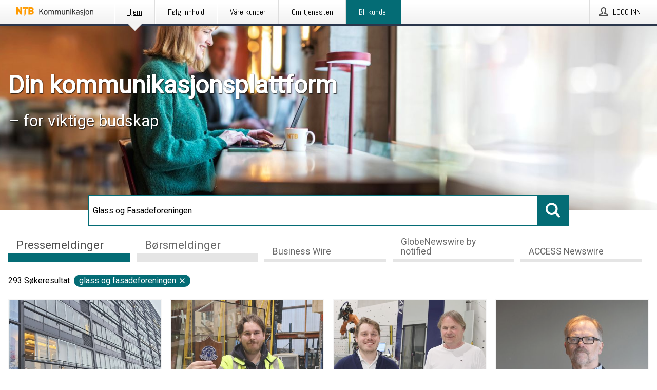

--- FILE ---
content_type: text/html; charset=utf-8
request_url: https://kommunikasjon.ntb.no/?search=Glass%20og%20Fasadeforeningen
body_size: 39688
content:
<!doctype html>
<html lang="no" prefix="og: http://ogp.me/ns#">
<head>
<meta name="google-site-verification" content=_mWQSYyKdthTzDaA-1fvzayRBgvN6aJh_8Gab5O2zso />
<title data-rh="true">NTB Kommunikasjon</title>
<meta data-rh="true" charset="utf-8"/><meta data-rh="true" name="viewport" content="width=device-width, initial-scale=1"/><meta data-rh="true" name="description" content="NTB Kommunikasjon | Din kommunikasjonsplattform | Publisering, distribusjon og måling av dine pressemeldinger og børsmeldinger"/><meta data-rh="true" property="og:type" content="article"/><meta data-rh="true" property="og:title" content="NTB Kommunikasjon"/><meta data-rh="true" property="og:description" content="NTB Kommunikasjon | Din kommunikasjonsplattform | Publisering, distribusjon og måling av dine pressemeldinger og børsmeldinger"/><meta data-rh="true" property="og:url" content="https://kommunikasjon.ntb.no/"/><meta data-rh="true" name="twitter:card" content="summary_large_image"/><meta data-rh="true" property="og:image" content="https://kommunikasjon.ntb.no/data/images/static/logo.png/social"/><meta data-rh="true" property="og:image:secure_url" content="https://kommunikasjon.ntb.no/data/images/static/logo.png/social"/><meta data-rh="true" property="og:image:width" content="700"/><meta data-rh="true" property="og:image:height" content="366"/>
<link data-rh="true" href="https://fonts.googleapis.com/css?family=Abel:400&amp;display=swap" type="text/css" rel="stylesheet"/><link data-rh="true" href="https://fonts.googleapis.com/css?family=Overpass:400&amp;display=swap" type="text/css" rel="stylesheet"/><link data-rh="true" href="https://fonts.googleapis.com/css?family=Roboto:400&amp;display=swap" type="text/css" rel="stylesheet"/><link data-rh="true" rel="canonical" href="https://kommunikasjon.ntb.no/"/><link data-rh="true" rel="alternate" type="application/rss+xml" href="https://kommunikasjon.ntb.no/rss/releases/latest" title="Siste publiserte pressemeldinger"/><link data-rh="true" rel="alternate" type="application/rss+xml" href="https://kommunikasjon.ntb.no/rss/announcements/latest?lang=no" title="Siste publiserte børsmeldinger"/>
<style data-styled="true" data-styled-version="5.3.11">.bOWEOZ{display:-webkit-box;display:-webkit-flex;display:-ms-flexbox;display:flex;-webkit-flex-direction:column;-ms-flex-direction:column;flex-direction:column;height:100%;font-size:1rem;}/*!sc*/
@media (min-width:480px){.bOWEOZ{font-size:1rem;}}/*!sc*/
data-styled.g49[id="containers__Wrapper-sc-1d04lil-0"]{content:"bOWEOZ,"}/*!sc*/
.kuHHjz{display:-webkit-box;display:-webkit-flex;display:-ms-flexbox;display:flex;-webkit-flex-direction:column;-ms-flex-direction:column;flex-direction:column;min-height:100vh;}/*!sc*/
data-styled.g50[id="containers__HeightWrapper-sc-1d04lil-1"]{content:"kuHHjz,"}/*!sc*/
.diDkHG{height:auto;max-width:100%;}/*!sc*/
data-styled.g78[id="image-elements__Image-sc-6rbjnd-1"]{content:"diDkHG,"}/*!sc*/
.hDWKvd{color:#000000;font-size:1.5rem;border-bottom:1px solid #000000;margin-top:0;margin-bottom:1.5rem;width:100%;line-height:1.3;}/*!sc*/
.hDWKvd small{color:#000000;}/*!sc*/
data-styled.g86[id="text-elements__SectionTitle-sc-1il5uxg-2"]{content:"hDWKvd,"}/*!sc*/
.guDfjA{margin:0 auto;width:100%;padding:2rem 1rem;}/*!sc*/
@media (min-width:768px){.guDfjA{max-width:768px;padding:3rem 1.5rem;}}/*!sc*/
@media (min-width:960px){.guDfjA{max-width:100%;}}/*!sc*/
@media (min-width:1248px){.guDfjA{max-width:1248px;padding:3rem 0;}}/*!sc*/
@media (min-width:1556px){.guDfjA{max-width:1556px;}}/*!sc*/
data-styled.g89[id="site-content__SiteContent-sc-x0ym13-0"]{content:"guDfjA,"}/*!sc*/
.dFbKpv{color:#4e4e4e;font-size:0.875rem;line-height:1.5;background:#f6f6f6;border-top:1px solid #c6c6c6;margin-top:auto;padding:2rem 0;}/*!sc*/
.dFbKpv .footer__logo{margin-bottom:1rem;max-width:150px;max-height:30px;}/*!sc*/
.dFbKpv .footer__notification a{font-size:inherit;margin-right:0;}/*!sc*/
.dFbKpv .footer__notification div button{width:auto;max-width:100%;}/*!sc*/
.dFbKpv .footer__notification div button span{text-align:center;}/*!sc*/
.dFbKpv address{font-style:normal;}/*!sc*/
.dFbKpv a{cursor:pointer;font-size:0.875rem;line-height:1.5;-webkit-text-decoration:none;text-decoration:none;margin-right:0.5rem;}/*!sc*/
data-styled.g91[id="footer__Footer-sc-ixban3-0"]{content:"dFbKpv,"}/*!sc*/
.dWqdsn{position:absolute;background:linear-gradient( 180deg,hsla(0,0%,100%,0) 0,#f6f6f6 80% );right:0;bottom:0;left:0;height:35px;width:100%;}/*!sc*/
data-styled.g116[id="content-fade__ContentFade-sc-khdq1c-0"]{content:"dWqdsn,"}/*!sc*/
.idpJLp{display:-webkit-box;display:-webkit-flex;display:-ms-flexbox;display:flex;position:relative;cursor:pointer;font-size:1rem;color:#000000;line-height:1.5;background-color:#f6f6f6;border:1px solid #c6c6c6;margin:0 0 1rem;width:100%;height:auto;max-height:480px;overflow:hidden;z-index:1;border:2px solid transparent;}/*!sc*/
.idpJLp:focus-within{border-color:black;}/*!sc*/
@media (min-width:480px){.idpJLp{margin:0 1rem 1rem 0;width:calc(50% - .5rem);}.idpJLp:nth-of-type(even){margin-right:0;}.idpJLp:nth-of-type(n+2){display:-webkit-box;display:-webkit-flex;display:-ms-flexbox;display:flex;}}/*!sc*/
@media (min-width:960px){.idpJLp{margin-right:1rem;width:calc(33.333333333333336% - 0.67rem);}.idpJLp:nth-of-type(even){margin-right:1rem;}.idpJLp:nth-of-type(3n){margin-right:0;}.idpJLp:nth-of-type(n+3){display:-webkit-box;display:-webkit-flex;display:-ms-flexbox;display:flex;}}/*!sc*/
@media (min-width:1248px){.idpJLp{width:calc(25% - 0.75rem);}.idpJLp:nth-of-type(3n){margin-right:1rem;}.idpJLp:nth-of-type(4n){margin-right:0;}.idpJLp:nth-of-type(n+4){display:-webkit-box;display:-webkit-flex;display:-ms-flexbox;display:flex;}}/*!sc*/
@media (min-width:1556px){.idpJLp{width:calc(20% - 0.8rem);}.idpJLp:nth-of-type(4n){margin-right:1rem;}.idpJLp:nth-of-type(5n){margin-right:0;}.idpJLp:nth-of-type(n+5){display:-webkit-box;display:-webkit-flex;display:-ms-flexbox;display:flex;}}/*!sc*/
data-styled.g127[id="grid-base__GridCardBase-sc-14wtsyi-0"]{content:"idpJLp,"}/*!sc*/
.tePkQ{display:-webkit-box;display:-webkit-flex;display:-ms-flexbox;display:flex;-webkit-flex-direction:row;-ms-flex-direction:row;flex-direction:row;-webkit-flex-wrap:wrap;-ms-flex-wrap:wrap;flex-wrap:wrap;}/*!sc*/
data-styled.g128[id="grid-base__GridWrapper-sc-14wtsyi-1"]{content:"tePkQ,"}/*!sc*/
.gYnBnL{color:#000000;font-size:0.875rem;position:relative;margin:0.5rem 1rem;}/*!sc*/
data-styled.g130[id="grid-base__GridCardContent-sc-14wtsyi-3"]{content:"gYnBnL,"}/*!sc*/
.bjQTeI{border:0;font-size:1rem;line-height:1.25;padding:1rem;margin:0;color:#000000;font-family:'Overpass',Arial,sans-serif;font-weight:400;}/*!sc*/
.bjQTeI small{display:block;margin-top:1rem;font-size:0.75rem;font-weight:normal;}/*!sc*/
data-styled.g131[id="grid-base__GridCardTitle-sc-14wtsyi-4"]{content:"bjQTeI,"}/*!sc*/
.hyjnbV{color:#000000;font-family:'Roboto',Arial,sans-serif;font-weight:400;}/*!sc*/
data-styled.g132[id="grid-base__GridCardSubtitle-sc-14wtsyi-5"]{content:"hyjnbV,"}/*!sc*/
@media (min-width:1248px){.gNoyZW{display:block;position:absolute;top:0;left:0;width:100%;height:100%;-webkit-transform:translateZ(0);-ms-transform:translateZ(0);transform:translateZ(0);-webkit-transition:all 125ms ease-out;transition:all 125ms ease-out;opacity:.13;background-color:#FFFFFF;}}/*!sc*/
data-styled.g133[id="grid-base__GridCardOverlay-sc-14wtsyi-6"]{content:"gNoyZW,"}/*!sc*/
.idtGit{position:relative;-webkit-text-decoration:none;text-decoration:none;height:100%;width:100%;}/*!sc*/
@media (min-width:1248px){.idtGit:hover .media-card--underline,.idtGit:focus .media-card--underline{-webkit-text-decoration:underline;text-decoration:underline;}.idtGit:hover .grid-base__GridCardOverlay-sc-14wtsyi-6,.idtGit:focus .grid-base__GridCardOverlay-sc-14wtsyi-6{height:0;opacity:0;}.idtGit:hover .grid-base__GridCardTitle-sc-14wtsyi-4 span,.idtGit:focus .grid-base__GridCardTitle-sc-14wtsyi-4 span{-webkit-text-decoration:underline;text-decoration:underline;}.idtGit:hover .grid-base__GridCardTitle-sc-14wtsyi-4 small,.idtGit:focus .grid-base__GridCardTitle-sc-14wtsyi-4 small{-webkit-text-decoration:underline;text-decoration:underline;}}/*!sc*/
data-styled.g134[id="grid-base__GridCardLink-sc-14wtsyi-7"]{content:"idtGit,"}/*!sc*/
.jwduDd{border-bottom:1px solid #c6c6c6;height:221px;width:100%;}/*!sc*/
data-styled.g139[id="pressroom__ImageResponsiveWrapper-sc-abgdbx-4"]{content:"jwduDd,"}/*!sc*/
.qVqBw{background-color:white;background-repeat:no-repeat;height:100%;width:100%;}/*!sc*/
data-styled.g143[id="pressroom__ImageElement-sc-abgdbx-8"]{content:"qVqBw,"}/*!sc*/
button,hr,input{overflow:visible;}/*!sc*/
audio,canvas,progress,video{display:inline-block;}/*!sc*/
progress,sub,sup{vertical-align:baseline;}/*!sc*/
html{font-family:sans-serif;line-height:1.15;-ms-text-size-adjust:100%;-webkit-text-size-adjust:100%;}/*!sc*/
body{margin:0;}/*!sc*/
menu,article,aside,details,footer,header,nav,section{display:block;}/*!sc*/
h1{font-size:2em;margin:.67em 0;}/*!sc*/
figcaption,figure,main{display:block;}/*!sc*/
figure{margin:1em 40px;}/*!sc*/
hr{box-sizing:content-box;height:0;}/*!sc*/
code,kbd,pre,samp{font-family:monospace,monospace;font-size:1em;}/*!sc*/
a{background-color:transparent;-webkit-text-decoration-skip:objects;}/*!sc*/
a:active,a:hover{outline-width:0;}/*!sc*/
abbr[title]{border-bottom:none;-webkit-text-decoration:underline;text-decoration:underline;-webkit-text-decoration:underline dotted;text-decoration:underline dotted;}/*!sc*/
b,strong{font-weight:700;}/*!sc*/
dfn{font-style:italic;}/*!sc*/
mark{background-color:#ff0;color:#000;}/*!sc*/
small{font-size:80%;}/*!sc*/
sub,sup{font-size:75%;line-height:0;position:relative;}/*!sc*/
sub{bottom:-.25em;}/*!sc*/
sup{top:-.5em;}/*!sc*/
audio:not([controls]){display:none;height:0;}/*!sc*/
img{border-style:none;}/*!sc*/
svg:not(:root){overflow:hidden;}/*!sc*/
button,input,optgroup,select,textarea{font-family:sans-serif;font-size:100%;line-height:1.15;margin:0;}/*!sc*/
button,select{text-transform:none;}/*!sc*/
[type=submit],[type=reset],button,html [type=button]{-webkit-appearance:button;}/*!sc*/
[type=button]::-moz-focus-inner,[type=reset]::-moz-focus-inner,[type=submit]::-moz-focus-inner,button::-moz-focus-inner{border-style:none;padding:0;}/*!sc*/
[type=button]:-moz-focusring,[type=reset]:-moz-focusring,[type=submit]:-moz-focusring,button:-moz-focusring{outline:ButtonText dotted 1px;}/*!sc*/
fieldset{border:1px solid silver;margin:0 2px;padding:.35em .625em .75em;}/*!sc*/
legend{box-sizing:border-box;color:inherit;display:table;max-width:100%;padding:0;white-space:normal;}/*!sc*/
textarea{overflow:auto;}/*!sc*/
[type=checkbox],[type=radio]{box-sizing:border-box;padding:0;}/*!sc*/
[type=number]::-webkit-inner-spin-button,[type=number]::-webkit-outer-spin-button{height:auto;}/*!sc*/
[type=search]{-webkit-appearance:textfield;outline-offset:-2px;}/*!sc*/
[type=search]::-webkit-search-cancel-button,[type=search]::-webkit-search-decoration{-webkit-appearance:none;}/*!sc*/
::-webkit-file-upload-button{-webkit-appearance:button;font:inherit;}/*!sc*/
summary{display:list-item;}/*!sc*/
[hidden],template{display:none;}/*!sc*/
html,body,#root{box-sizing:border-box;font-size:16px;font-family:'Roboto',Arial,sans-serif;font-weight:400;}/*!sc*/
*,*::before,*::after{box-sizing:border-box;}/*!sc*/
a{color:#2973BA;font-size:1rem;}/*!sc*/
a,area,button,[role="button"],input:not([type=range]),label,select,summary,textarea{-ms-touch-action:manipulation;touch-action:manipulation;}/*!sc*/
.disable-scroll{position:relative;overflow:hidden;height:100%;}/*!sc*/
#svg-sprite{display:none;}/*!sc*/
data-styled.g160[id="sc-global-bNbkmT1"]{content:"sc-global-bNbkmT1,"}/*!sc*/
.hBnyMm{position:absolute;top:0;height:100%;background-color:rgba(15,15,15,0.85);bottom:0;left:0;right:0;width:100%;z-index:200;opacity:0;visibility:hidden;-webkit-animation-name:kPIFVS;animation-name:kPIFVS;-webkit-animation-duration:200ms;animation-duration:200ms;-webkit-animation-fill-mode:forwards;animation-fill-mode:forwards;}/*!sc*/
data-styled.g161[id="styledBarNotification__BarNotificationOverlay-sc-1yv4aza-0"]{content:"hBnyMm,"}/*!sc*/
.kbQkCF{cursor:default;display:-webkit-box;display:-webkit-flex;display:-ms-flexbox;display:flex;-webkit-flex-flow:row wrap;-ms-flex-flow:row wrap;flex-flow:row wrap;-webkit-align-content:center;-ms-flex-line-pack:center;align-content:center;margin:0 auto;height:75px;width:100vw;padding:1rem;z-index:300;font-size:1rem;border-left:2rem solid #3399cc;color:#000000;background-color:#FFFFFF;border-bottom:1px solid #c6c6c6;-webkit-transform:translateY(-100%) animation-name:gDuLQv;-ms-transform:translateY(-100%) animation-name:gDuLQv;transform:translateY(-100%) animation-name:gDuLQv;-webkit-animation-duration:200ms;animation-duration:200ms;-webkit-animation-fill-mode:forwards;animation-fill-mode:forwards;}/*!sc*/
@media (min-width:768px){.kbQkCF{max-width:768px;}}/*!sc*/
@media (min-width:960px){.kbQkCF{max-width:100%;}}/*!sc*/
@media (min-width:1248px){.kbQkCF{max-width:1248px;}}/*!sc*/
@media (min-width:1556px){.kbQkCF{max-width:1556px;}}/*!sc*/
data-styled.g162[id="styledBarNotification__BarNotificationWrapper-sc-1yv4aza-1"]{content:"kbQkCF,"}/*!sc*/
.kTckJU{color:#000000;margin-left:auto;}/*!sc*/
data-styled.g164[id="styledBarNotification__BarNotificationClose-sc-1yv4aza-3"]{content:"kTckJU,"}/*!sc*/
.dLfMJQ{font-family:Abel,Arial,sans-serif;position:relative;z-index:200;width:100%;height:50px;background:linear-gradient(to bottom,rgba(255,255,255,1) 16%,rgba(242,242,242,1) 100%);border-bottom:4px solid #2a364b;}/*!sc*/
data-styled.g165[id="navbar__NavbarWrapper-sc-mofdt5-0"]{content:"dLfMJQ,"}/*!sc*/
.gUHzke{width:100%;height:100%;margin:0 auto;display:-webkit-box;display:-webkit-flex;display:-ms-flexbox;display:flex;-webkit-flex:1 0 0;-ms-flex:1 0 0;flex:1 0 0;-webkit-align-items:center;-webkit-box-align:center;-ms-flex-align:center;align-items:center;}/*!sc*/
.gUHzke .agency-logo{padding:0 2.5rem 0 1rem;margin:auto;}/*!sc*/
.gUHzke .agency-logo img{border:0;}/*!sc*/
.gUHzke .agency-logo__small{max-width:120px;max-height:25px;display:block;}/*!sc*/
.gUHzke .agency-logo__wide{max-width:150px;max-height:30px;display:none;}/*!sc*/
@media (min-width:768px){.gUHzke{max-width:768px;}.gUHzke .agency-logo__small{display:none;}.gUHzke .agency-logo__wide{display:block;}}/*!sc*/
@media (min-width:960px){.gUHzke{max-width:960px;}}/*!sc*/
@media (min-width:1248px){.gUHzke{max-width:1248px;}}/*!sc*/
@media (min-width:1556px){.gUHzke{max-width:1556px;}}/*!sc*/
data-styled.g166[id="navbar__NavbarContent-sc-mofdt5-1"]{content:"gUHzke,"}/*!sc*/
.iHSBLt{list-style:none;padding:0;margin:0;-webkit-box-flex:1;-webkit-flex-grow:1;-ms-flex-positive:1;flex-grow:1;height:100%;display:none;text-align:left;}/*!sc*/
@media (min-width:960px){.iHSBLt{max-width:960px;display:block;}}/*!sc*/
.ggiGcb{list-style:none;padding:0;margin:0;-webkit-box-flex:1;-webkit-flex-grow:1;-ms-flex-positive:1;flex-grow:1;height:100%;}/*!sc*/
@media (min-width:960px){.ggiGcb{max-width:960px;}}/*!sc*/
.jUPvPX{list-style:none;padding:0;margin:0;-webkit-box-flex:1;-webkit-flex-grow:1;-ms-flex-positive:1;flex-grow:1;height:100%;text-align:right;}/*!sc*/
@media (min-width:960px){.jUPvPX{max-width:960px;}}/*!sc*/
data-styled.g167[id="navbar__NavbarItems-sc-mofdt5-2"]{content:"iHSBLt,ggiGcb,jUPvPX,"}/*!sc*/
.dmdKmx{display:block;width:100%;height:100%;color:#000;padding:13px 24px 0;-webkit-text-decoration:none;text-decoration:none;}/*!sc*/
.dmdKmx .title{font:14px Abel,sans-serif;display:inline-block;vertical-align:middle;position:relative;z-index:15;margin:0;}/*!sc*/
.dmdKmx:focus{outline:none;border:1px solid black;margin-top:1px;height:calc(100% - 2px);}/*!sc*/
.dmdKmx:focus > .active-bg{position:absolute;top:50%;left:50%;-webkit-transform:translate(-50%,-50%);-ms-transform:translate(-50%,-50%);transform:translate(-50%,-50%);width:calc(100% - 3px);height:calc(100% - 2px);margin-top:1px;z-index:10;}/*!sc*/
.dmdKmx .title.active{-webkit-text-decoration:underline;text-decoration:underline;}/*!sc*/
@media (min-width:960px){.dmdKmx{padding:13px 20px 0 20px;}}/*!sc*/
@media (min-width:768px){.dmdKmx .title{font:16px Abel,sans-serif;}}/*!sc*/
@media (min-width:1248px){.dmdKmx{padding:13px 24px 0 24px;}.dmdKmx:hover,.dmdKmx:visited,.dmdKmx:focus{color:#000;-webkit-text-decoration:none;text-decoration:none;}}/*!sc*/
data-styled.g168[id="navbar__NavbarItemLink-sc-mofdt5-3"]{content:"dmdKmx,"}/*!sc*/
.blzTzG{position:relative;height:100%;display:inline-block;vertical-align:middle;border-left:1px solid #fff;margin-left:1px;}/*!sc*/
.blzTzG.highlighted-cta{border-left:1px solid #046c75;}/*!sc*/
.blzTzG.highlighted-cta .navbar__NavbarItemLink-sc-mofdt5-3{background-color:#046c75;}/*!sc*/
.blzTzG.highlighted-cta .navbar__NavbarItemLink-sc-mofdt5-3 .title{color:#FFFFFF;}/*!sc*/
.blzTzG.highlighted-cta .navbar__NavbarItemLink-sc-mofdt5-3 .title.active{color:#FFFFFF;}/*!sc*/
.blzTzG.highlighted-cta .navbar__NavbarItemLink-sc-mofdt5-3 .active-bg{border:3px solid #046c75;background:#046c75;}/*!sc*/
.blzTzG.highlighted-cta .navbar__NavbarItemLink-sc-mofdt5-3 .active-marker{background-color:#046c75;}/*!sc*/
.blzTzG:first-of-type{border-left:1px solid #fff;}/*!sc*/
.blzTzG::before{content:'';width:1px;height:100%;position:absolute;top:0;left:-2px;background-color:#dedede;}/*!sc*/
@media (min-width:1248px){.blzTzG:hover,.blzTzG:focus{color:#2a364b;}}/*!sc*/
.blzTzG .active-marker{display:block;width:20px;height:20px;position:absolute;bottom:-10px;left:calc(50% - 10px);background-color:#f2f2f2;-webkit-transform:rotate(45deg);-ms-transform:rotate(45deg);transform:rotate(45deg);z-index:5;box-shadow:0 1px 0 -1px #2a364b;}/*!sc*/
.blzTzG .active-marker.dark{background-color:#2a364b;}/*!sc*/
.blzTzG .active-bg{position:absolute;top:0;left:0;width:100%;height:100%;background:#fff;background:linear-gradient(to bottom,rgba(255,255,255,1) 16%,rgba(242,242,242,1) 100%);z-index:10;}/*!sc*/
@media (min-width:960px){}/*!sc*/
.cowdxy{position:relative;height:100%;display:inline-block;vertical-align:middle;border-left:1px solid #fff;margin-left:1px;}/*!sc*/
.cowdxy.highlighted-cta{border-left:1px solid #046c75;}/*!sc*/
.cowdxy.highlighted-cta .navbar__NavbarItemLink-sc-mofdt5-3{background-color:#046c75;}/*!sc*/
.cowdxy.highlighted-cta .navbar__NavbarItemLink-sc-mofdt5-3 .title{color:#FFFFFF;}/*!sc*/
.cowdxy.highlighted-cta .navbar__NavbarItemLink-sc-mofdt5-3 .title.active{color:#FFFFFF;}/*!sc*/
.cowdxy.highlighted-cta .navbar__NavbarItemLink-sc-mofdt5-3 .active-bg{border:3px solid #046c75;background:#046c75;}/*!sc*/
.cowdxy.highlighted-cta .navbar__NavbarItemLink-sc-mofdt5-3 .active-marker{background-color:#046c75;}/*!sc*/
.cowdxy:first-of-type{border-left:1px solid #fff;}/*!sc*/
.cowdxy::before{content:'';width:1px;height:100%;position:absolute;top:0;left:-2px;background-color:#dedede;}/*!sc*/
@media (min-width:1248px){.cowdxy:hover,.cowdxy:focus{color:#2a364b;}}/*!sc*/
@media (min-width:960px){}/*!sc*/
.iiZWHu{position:relative;height:100%;display:inline-block;vertical-align:middle;border-left:1px solid #fff;margin-left:1px;}/*!sc*/
.iiZWHu.highlighted-cta{border-left:1px solid #046c75;}/*!sc*/
.iiZWHu.highlighted-cta .navbar__NavbarItemLink-sc-mofdt5-3{background-color:#046c75;}/*!sc*/
.iiZWHu.highlighted-cta .navbar__NavbarItemLink-sc-mofdt5-3 .title{color:#FFFFFF;}/*!sc*/
.iiZWHu.highlighted-cta .navbar__NavbarItemLink-sc-mofdt5-3 .title.active{color:#FFFFFF;}/*!sc*/
.iiZWHu.highlighted-cta .navbar__NavbarItemLink-sc-mofdt5-3 .active-bg{border:3px solid #046c75;background:#046c75;}/*!sc*/
.iiZWHu.highlighted-cta .navbar__NavbarItemLink-sc-mofdt5-3 .active-marker{background-color:#046c75;}/*!sc*/
.iiZWHu:first-of-type{border-left:1px solid #fff;}/*!sc*/
.iiZWHu::before{content:'';width:1px;height:100%;position:absolute;top:0;left:-2px;background-color:#dedede;}/*!sc*/
@media (min-width:1248px){.iiZWHu:hover,.iiZWHu:focus{color:#2a364b;}}/*!sc*/
@media (min-width:960px){.iiZWHu{display:none;text-align:left;}}/*!sc*/
data-styled.g169[id="navbar__NavbarItem-sc-mofdt5-4"]{content:"blzTzG,cowdxy,iiZWHu,"}/*!sc*/
.VZHjj{font-family:Abel,Arial,sans-serif;background-color:transparent;display:inline-block;vertical-align:middle;cursor:pointer;margin:0;outline:0;border:0;padding:0 16px;line-height:1;width:100%;height:100%;}/*!sc*/
.VZHjj:focus{outline:1px solid black;}/*!sc*/
data-styled.g170[id="navbar__NavbarButton-sc-mofdt5-5"]{content:"VZHjj,"}/*!sc*/
.cJsePX{color:#4e4e4e;position:relative;z-index:15;display:inline-block;vertical-align:middle;margin-right:0.5rem;display:inline-block;}/*!sc*/
.cJsePX svg{height:25px;width:25px;}/*!sc*/
@media (min-width:768px){}/*!sc*/
data-styled.g171[id="navbar-menu__MenuIcon-sc-10uq6pi-0"]{content:"cJsePX,"}/*!sc*/
.cjRoiU{font:16px 'Abel',sans-serif;position:absolute;top:0;left:0;right:0;padding-top:50px;background-color:#4d4e4f;-webkit-transform:translateY(-100%);-ms-transform:translateY(-100%);transform:translateY(-100%);-webkit-transition:-webkit-transform 300ms ease-in-out;-webkit-transition:transform 300ms ease-in-out;transition:transform 300ms ease-in-out;z-index:100;width:100%;min-height:100%;height:100%;}/*!sc*/
data-styled.g173[id="navbar-dropdown__Dropdown-sc-pmkskz-0"]{content:"cjRoiU,"}/*!sc*/
.dCVoYr{position:absolute;top:1rem;right:0.5rem;cursor:pointer;color:#fff;width:45px;height:45px;z-index:300;display:-webkit-box;display:-webkit-flex;display:-ms-flexbox;display:flex;-webkit-align-items:center;-webkit-box-align:center;-ms-flex-align:center;align-items:center;-webkit-box-pack:center;-webkit-justify-content:center;-ms-flex-pack:center;justify-content:center;border:none;background:none;}/*!sc*/
.dCVoYr:focus-visible{outline:auto;}/*!sc*/
data-styled.g174[id="navbar-dropdown__DropdownIcon-sc-pmkskz-1"]{content:"dCVoYr,"}/*!sc*/
.draUGT{position:relative;margin:0 auto;padding:3.5rem 1rem 1.5rem;min-height:100%;height:100%;width:100%;overflow-y:auto;-webkit-overflow-scrolling:touch;-webkit-transform:translateZ(0);-ms-transform:translateZ(0);transform:translateZ(0);}/*!sc*/
@media (min-width:768px){.draUGT{max-width:768px;}}/*!sc*/
@media (min-width:960px){.draUGT{max-width:960px;}}/*!sc*/
@media (min-width:1248px){.draUGT{max-width:1248px;}}/*!sc*/
@media (min-width:1556px){.draUGT{max-width:1556px;}}/*!sc*/
data-styled.g175[id="navbar-dropdown__DropdownContent-sc-pmkskz-2"]{content:"draUGT,"}/*!sc*/
.noScroll,.noScroll body{overflow:hidden !important;position:relative;height:100%;}/*!sc*/
#coiOverlay{background:rgba(15,15,15,0.85);display:-webkit-box;display:-webkit-flex;display:-ms-flexbox;display:flex;position:fixed;top:0;left:0;width:100%;height:100%;-webkit-box-pack:center;-webkit-justify-content:center;-ms-flex-pack:center;justify-content:center;-webkit-align-items:center;-webkit-box-align:center;-ms-flex-align:center;align-items:center;z-index:99999999999;box-sizing:border-box;padding-top:3rem;}/*!sc*/
@media (min-width:768px){#coiOverlay{padding-top:0;}}/*!sc*/
#coi-banner-wrapper{outline:0;width:600px;opacity:0;max-width:100%;max-height:100%;background:#FFFFFF;overflow-x:hidden;border-radius:0;border-style:solid;border-width:0;border-color:#046C75;-webkit-transition:opacity 200ms;transition:opacity 200ms;}/*!sc*/
#coi-banner-wrapper *{-webkit-font-smoothing:antialiased;box-sizing:border-box;text-align:left;line-height:1.5;color:#000000;}/*!sc*/
#coi-banner-wrapper *:focus-visible,#coi-banner-wrapper *:focus{outline:0;}/*!sc*/
@-webkit-keyframes ci-bounce{#coi-banner-wrapper 0%,#coi-banner-wrapper 20%,#coi-banner-wrapper 50%,#coi-banner-wrapper 80%,#coi-banner-wrapper 100%{-webkit-transform:translateY(0);}#coi-banner-wrapper 40%{-webkit-transform:translateY(-30px);}#coi-banner-wrapper 60%{-webkit-transform:translateY(-20px);}}/*!sc*/
@-webkit-keyframes ci-bounce{0%,20%,50%,80%,100%{-webkit-transform:translateY(0);-ms-transform:translateY(0);transform:translateY(0);}40%{-webkit-transform:translateY(-30px);-ms-transform:translateY(-30px);transform:translateY(-30px);}60%{-webkit-transform:translateY(-20px);-ms-transform:translateY(-20px);transform:translateY(-20px);}}/*!sc*/
@keyframes ci-bounce{0%,20%,50%,80%,100%{-webkit-transform:translateY(0);-ms-transform:translateY(0);transform:translateY(0);}40%{-webkit-transform:translateY(-30px);-ms-transform:translateY(-30px);transform:translateY(-30px);}60%{-webkit-transform:translateY(-20px);-ms-transform:translateY(-20px);transform:translateY(-20px);}}/*!sc*/
#coi-banner-wrapper.ci-bounce{-webkit-animation-duration:1s;-webkit-animation-duration:1s;animation-duration:1s;-webkit-animation-name:bounce;-webkit-animation-name:ci-bounce;animation-name:ci-bounce;}/*!sc*/
#coi-banner-wrapper a[target="_blank"]:not(.coi-external-link):after{margin:0 3px 0 5px;content:url([data-uri]);}/*!sc*/
#coi-banner-wrapper #coiBannerHeadline{padding-bottom:0.5rem;margin:1rem 2rem 1rem 2rem;border-bottom:1px solid #e5e5e5;display:-webkit-box;display:-webkit-flex;display:-ms-flexbox;display:flex;-webkit-box-pack:center;-webkit-justify-content:center;-ms-flex-pack:center;justify-content:center;text-align:center;}/*!sc*/
#coi-banner-wrapper button.ci-btn-tab-active .ci-arrow{-webkit-transform:rotate(45deg) !important;-ms-transform:rotate(45deg) !important;transform:rotate(45deg) !important;-webkit-transform:rotate(45deg) !important;top:0px;}/*!sc*/
#coi-banner-wrapper button#showDetailsButton,#coi-banner-wrapper button#hideDetailsButton{-webkit-box-pack:center;-webkit-justify-content:center;-ms-flex-pack:center;justify-content:center;padding-top:1rem;padding-bottom:1rem;border-top:1px solid #e5e5e5;-webkit-transition:background-color 200ms ease-in-out,color 200ms ease-in-out;transition:background-color 200ms ease-in-out,color 200ms ease-in-out;}/*!sc*/
#coi-banner-wrapper button#showDetailsButton:hover,#coi-banner-wrapper button#hideDetailsButton:hover,#coi-banner-wrapper button#showDetailsButton:focus,#coi-banner-wrapper button#hideDetailsButton:focus{background-color:#6a6a6a;color:#FFFFFF;}/*!sc*/
#coi-banner-wrapper button#showDetailsButton:hover .ci-arrow,#coi-banner-wrapper button#hideDetailsButton:hover .ci-arrow,#coi-banner-wrapper button#showDetailsButton:focus .ci-arrow,#coi-banner-wrapper button#hideDetailsButton:focus .ci-arrow{border-color:#FFFFFF;}/*!sc*/
#coi-banner-wrapper button#hideDetailsButton{box-shadow:5px -5px 10px #e5e5e5;border-bottom:1px solid #e5e5e5;}/*!sc*/
#coi-banner-wrapper button#hideDetailsButton .ci-arrow{-webkit-transform:rotate(45deg) !important;-ms-transform:rotate(45deg) !important;transform:rotate(45deg) !important;-webkit-transform:rotate(45deg) !important;top:0px;}/*!sc*/
#coi-banner-wrapper button.action{display:block;-webkit-align-items:center;-webkit-box-align:center;-ms-flex-align:center;align-items:center;cursor:pointer;position:relative;padding:0 1.25rem;outline:0;border:0;font-family:inherit;font-size:1rem;text-align:center;text-transform:uppercase;-webkit-text-decoration:none;text-decoration:none;-webkit-transition:background-color 200ms ease-in-out;transition:background-color 200ms ease-in-out;height:3rem;margin:0.75rem;min-width:180px;}/*!sc*/
#coi-banner-wrapper button.action.primary{color:#FFFFFF;background-color:#046C75;}/*!sc*/
#coi-banner-wrapper button.action.primary:hover,#coi-banner-wrapper button.action.primary:focus{background-color:#6a6a6a;color:#FFFFFF;}/*!sc*/
#coi-banner-wrapper button.action.secondary{color:inherit;background-color:#f6f6f6;border:1px solid #e5e5e5;}/*!sc*/
#coi-banner-wrapper button.action.secondary:hover,#coi-banner-wrapper button.action.secondary:focus{background-color:#6a6a6a;color:#FFFFFF;}/*!sc*/
#coi-banner-wrapper button.action.secondary.details-dependent{display:none;}/*!sc*/
#coi-banner-wrapper button.action.secondary.active{display:-webkit-box;display:-webkit-flex;display:-ms-flexbox;display:flex;}/*!sc*/
#coi-banner-wrapper .coi-banner__page{background-color:#FFFFFF;-webkit-flex:1;-ms-flex:1;flex:1;-webkit-flex-direction:column;-ms-flex-direction:column;flex-direction:column;-webkit-align-items:flex-end;-webkit-box-align:flex-end;-ms-flex-align:flex-end;align-items:flex-end;display:block;height:100%;}/*!sc*/
#coi-banner-wrapper .coi-banner__page a{line-height:1.5;cursor:pointer;-webkit-text-decoration:underline;text-decoration:underline;color:#2973BA;font-size:0.875rem;}/*!sc*/
#coi-banner-wrapper .coi-banner__page .ci-arrow{border:solid;border-width:0 3px 3px 0;display:inline-block;padding:3px;-webkit-transition:all .3s ease;transition:all .3s ease;margin-right:10px;width:10px;height:10px;-webkit-transform:rotate(-45deg);-ms-transform:rotate(-45deg);transform:rotate(-45deg);-webkit-transform:rotate(-45deg);position:relative;}/*!sc*/
#coi-banner-wrapper .coi-banner__page .coi-button-group{display:none;padding-bottom:0.5rem;display:none;-webkit-flex:auto;-ms-flex:auto;flex:auto;-webkit-box-pack:center;-webkit-justify-content:center;-ms-flex-pack:center;justify-content:center;-webkit-flex-direction:column;-ms-flex-direction:column;flex-direction:column;}/*!sc*/
@media (min-width:768px){#coi-banner-wrapper .coi-banner__page .coi-button-group{-webkit-flex-direction:row;-ms-flex-direction:row;flex-direction:row;}}/*!sc*/
#coi-banner-wrapper .coi-banner__page .coi-button-group.active{display:-webkit-box;display:-webkit-flex;display:-ms-flexbox;display:flex;}/*!sc*/
#coi-banner-wrapper .coi-banner__page .coi-banner__summary{background-color:#FFFFFF;}/*!sc*/
#coi-banner-wrapper .coi-banner__page .coi-consent-banner__update-consent-container{display:none;-webkit-box-pack:center;-webkit-justify-content:center;-ms-flex-pack:center;justify-content:center;background-color:#FFFFFF;position:-webkit-sticky;position:sticky;bottom:0;border-top:1px solid #e5e5e5;width:100%;}/*!sc*/
#coi-banner-wrapper .coi-banner__page .coi-consent-banner__update-consent-container button{width:100%;}/*!sc*/
@media (min-width:768px){#coi-banner-wrapper .coi-banner__page .coi-consent-banner__update-consent-container button{width:auto;}}/*!sc*/
#coi-banner-wrapper .coi-banner__page .coi-consent-banner__update-consent-container.active{display:-webkit-box;display:-webkit-flex;display:-ms-flexbox;display:flex;z-index:2;}/*!sc*/
#coi-banner-wrapper .coi-banner__page .coi-consent-banner__categories-wrapper{box-sizing:border-box;position:relative;padding:0 1rem 1rem 1rem;display:none;-webkit-flex-direction:column;-ms-flex-direction:column;flex-direction:column;}/*!sc*/
#coi-banner-wrapper .coi-banner__page .coi-consent-banner__categories-wrapper.active{display:-webkit-box;display:-webkit-flex;display:-ms-flexbox;display:flex;}/*!sc*/
#coi-banner-wrapper .coi-banner__page .coi-consent-banner__categories-wrapper .coi-consent-banner__category-container{display:-webkit-box;display:-webkit-flex;display:-ms-flexbox;display:flex;-webkit-flex-direction:column;-ms-flex-direction:column;flex-direction:column;padding:0.5rem 1rem 0.5rem 1rem;min-height:50px;-webkit-box-pack:center;-webkit-justify-content:center;-ms-flex-pack:center;justify-content:center;border-bottom:1px solid #e5e5e5;}/*!sc*/
#coi-banner-wrapper .coi-banner__page .coi-consent-banner__categories-wrapper .coi-consent-banner__category-container:last-child{border-bottom:0;}/*!sc*/
#coi-banner-wrapper .coi-banner__page .coi-consent-banner__categories-wrapper .coi-consent-banner__category-container .cookie-details__detail-container{-webkit-flex:1;-ms-flex:1;flex:1;word-break:break-word;display:-webkit-box;display:-webkit-flex;display:-ms-flexbox;display:flex;-webkit-flex-direction:column;-ms-flex-direction:column;flex-direction:column;padding-bottom:0.5rem;}/*!sc*/
#coi-banner-wrapper .coi-banner__page .coi-consent-banner__categories-wrapper .coi-consent-banner__category-container .cookie-details__detail-container a{font-size:0.75rem;}/*!sc*/
#coi-banner-wrapper .coi-banner__page .coi-consent-banner__categories-wrapper .coi-consent-banner__category-container .cookie-details__detail-container span{display:-webkit-box;display:-webkit-flex;display:-ms-flexbox;display:flex;}/*!sc*/
@media (min-width:768px){#coi-banner-wrapper .coi-banner__page .coi-consent-banner__categories-wrapper .coi-consent-banner__category-container .cookie-details__detail-container{-webkit-flex-direction:row;-ms-flex-direction:row;flex-direction:row;padding-bottom:0;}}/*!sc*/
#coi-banner-wrapper .coi-banner__page .coi-consent-banner__categories-wrapper .coi-consent-banner__category-container .cookie-details__detail-title{font-weight:bold;}/*!sc*/
@media (min-width:768px){#coi-banner-wrapper .coi-banner__page .coi-consent-banner__categories-wrapper .coi-consent-banner__category-container .cookie-details__detail-title{-webkit-flex:2;-ms-flex:2;flex:2;max-width:30%;}}/*!sc*/
#coi-banner-wrapper .coi-banner__page .coi-consent-banner__categories-wrapper .coi-consent-banner__category-container .cookie-details__detail-content{-webkit-flex:4;-ms-flex:4;flex:4;}/*!sc*/
#coi-banner-wrapper .coi-banner__page .coi-consent-banner__categories-wrapper .coi-consent-banner__category-container .coi-consent-banner__found-cookies{display:-webkit-box;display:-webkit-flex;display:-ms-flexbox;display:flex;-webkit-flex-direction:column;-ms-flex-direction:column;flex-direction:column;font-size:0.75rem;}/*!sc*/
#coi-banner-wrapper .coi-banner__page .coi-consent-banner__categories-wrapper .coi-consent-banner__category-container .coi-consent-banner__cookie-details{border:1px solid #e5e5e5;padding:0.5rem;margin-bottom:0.5rem;background-color:#f6f6f6;-webkit-flex-direction:column;-ms-flex-direction:column;flex-direction:column;}/*!sc*/
#coi-banner-wrapper .coi-banner__page .coi-consent-banner__categories-wrapper .coi-consent-banner__name-container{position:relative;display:-webkit-box;display:-webkit-flex;display:-ms-flexbox;display:flex;}/*!sc*/
#coi-banner-wrapper .coi-banner__page .coi-consent-banner__categories-wrapper .coi-consent-banner__category-name{cursor:pointer;display:-webkit-box;display:-webkit-flex;display:-ms-flexbox;display:flex;border:none;background:none;-webkit-align-items:baseline;-webkit-box-align:baseline;-ms-flex-align:baseline;align-items:baseline;min-width:30%;padding:0.5rem 0 0.5rem 0;-webkit-flex:unset;-ms-flex:unset;flex:unset;font-family:inherit;-webkit-transition:background-color 200ms ease-in-out,color 200ms ease-in-out;transition:background-color 200ms ease-in-out,color 200ms ease-in-out;}/*!sc*/
#coi-banner-wrapper .coi-banner__page .coi-consent-banner__categories-wrapper .coi-consent-banner__category-name span{-webkit-transition:color 200ms ease-in-out;transition:color 200ms ease-in-out;}/*!sc*/
#coi-banner-wrapper .coi-banner__page .coi-consent-banner__categories-wrapper .coi-consent-banner__category-name:hover,#coi-banner-wrapper .coi-banner__page .coi-consent-banner__categories-wrapper .coi-consent-banner__category-name:focus{background-color:#6a6a6a;}/*!sc*/
#coi-banner-wrapper .coi-banner__page .coi-consent-banner__categories-wrapper .coi-consent-banner__category-name:hover .ci-arrow,#coi-banner-wrapper .coi-banner__page .coi-consent-banner__categories-wrapper .coi-consent-banner__category-name:focus .ci-arrow{border-color:#FFFFFF;}/*!sc*/
#coi-banner-wrapper .coi-banner__page .coi-consent-banner__categories-wrapper .coi-consent-banner__category-name:hover span,#coi-banner-wrapper .coi-banner__page .coi-consent-banner__categories-wrapper .coi-consent-banner__category-name:focus span{color:#FFFFFF;}/*!sc*/
@media (min-width:768px){#coi-banner-wrapper .coi-banner__page .coi-consent-banner__categories-wrapper .coi-consent-banner__category-name{-webkit-flex-direction:column;-ms-flex-direction:column;flex-direction:column;}}/*!sc*/
#coi-banner-wrapper .coi-banner__page .coi-consent-banner__categories-wrapper .coi-consent-banner__category-name .coi-consent-banner__category-name-switch{padding-right:0.5rem;}/*!sc*/
#coi-banner-wrapper .coi-banner__page .coi-consent-banner__categories-wrapper .coi-consent-banner__category-name span{font-size:0.875rem;font-family:inherit;font-weight:bold;}/*!sc*/
#coi-banner-wrapper .coi-banner__page .coi-consent-banner__categories-wrapper .coi-consent-banner__category-controls{display:-webkit-box;display:-webkit-flex;display:-ms-flexbox;display:flex;-webkit-align-items:center;-webkit-box-align:center;-ms-flex-align:center;align-items:center;-webkit-flex-flow:row wrap;-ms-flex-flow:row wrap;flex-flow:row wrap;position:relative;}/*!sc*/
#coi-banner-wrapper .coi-banner__page .coi-consent-banner__categories-wrapper .coi-consent-banner__category-controls .coi-consent-banner__category-controls__label-toggle{display:-webkit-box;display:-webkit-flex;display:-ms-flexbox;display:flex;-webkit-align-items:center;-webkit-box-align:center;-ms-flex-align:center;align-items:center;-webkit-box-pack:justify;-webkit-justify-content:space-between;-ms-flex-pack:justify;justify-content:space-between;width:100%;}/*!sc*/
@media (min-width:768px){#coi-banner-wrapper .coi-banner__page .coi-consent-banner__categories-wrapper .coi-consent-banner__category-controls .coi-consent-banner__category-description{display:-webkit-box;display:-webkit-flex;display:-ms-flexbox;display:flex;}}/*!sc*/
#coi-banner-wrapper .coi-banner__page .coi-consent-banner__categories-wrapper .coi-consent-banner__category-controls .coi-consent-banner__switch-container{display:-webkit-box;display:-webkit-flex;display:-ms-flexbox;display:flex;}/*!sc*/
#coi-banner-wrapper .coi-banner__page .coi-consent-banner__categories-wrapper .coi-consent-banner__category-expander{position:absolute;opacity:0;z-index:-1;}/*!sc*/
#coi-banner-wrapper .coi-banner__page .coi-consent-banner__categories-wrapper .coi-checkboxes{position:relative;display:-webkit-box;display:-webkit-flex;display:-ms-flexbox;display:flex;-webkit-flex-direction:column-reverse;-ms-flex-direction:column-reverse;flex-direction:column-reverse;-webkit-box-pack:justify;-webkit-justify-content:space-between;-ms-flex-pack:justify;justify-content:space-between;-webkit-align-items:center;-webkit-box-align:center;-ms-flex-align:center;align-items:center;font-weight:500;}/*!sc*/
#coi-banner-wrapper .coi-banner__page .coi-consent-banner__categories-wrapper .coi-checkboxes .checkbox-toggle{background:#6a6a6a;width:65px;height:40px;border-radius:100px;position:relative;cursor:pointer;-webkit-transition:.3s ease;transition:.3s ease;-webkit-transform-origin:center;-ms-transform-origin:center;transform-origin:center;-webkit-transform:scale(.8);-ms-transform:scale(.8);transform:scale(.8);}/*!sc*/
#coi-banner-wrapper .coi-banner__page .coi-consent-banner__categories-wrapper .coi-checkboxes .checkbox-toggle:before{-webkit-transition:.3s ease;transition:.3s ease;content:'';width:30px;height:30px;position:absolute;background:#FFFFFF;left:5px;top:5px;box-sizing:border-box;color:#333333;border-radius:100px;}/*!sc*/
@media (min-width:768px){#coi-banner-wrapper .coi-banner__page .coi-consent-banner__categories-wrapper .coi-checkboxes .checkbox-toggle{-webkit-transform:scale(1);-ms-transform:scale(1);transform:scale(1);}}/*!sc*/
#coi-banner-wrapper .coi-banner__page .coi-consent-banner__categories-wrapper .coi-checkboxes input{opacity:0 !important;position:absolute;z-index:1;width:100%;height:100%;cursor:pointer;-webkit-clip:initial !important;clip:initial !important;left:0 !important;top:0 !important;display:block !important;}/*!sc*/
#coi-banner-wrapper .coi-banner__page .coi-consent-banner__categories-wrapper .coi-checkboxes input[type=checkbox]:focus-visible + .checkbox-toggle{-webkit-transition:0.05s;transition:0.05s;outline:0.2rem solid #046C7580;outline-offset:2px;-moz-outline-radius:0.1875rem;}/*!sc*/
#coi-banner-wrapper .coi-banner__page .coi-consent-banner__categories-wrapper .coi-checkboxes input[type=checkbox]:checked + .checkbox-toggle{background:#046C75;}/*!sc*/
#coi-banner-wrapper .coi-banner__page .coi-consent-banner__categories-wrapper .coi-checkboxes input[type=checkbox]:checked + .checkbox-toggle:before{left:30px;background:#FFFFFF;}/*!sc*/
#coi-banner-wrapper .coi-banner__page .coi-consent-banner__categories-wrapper .coi-consent-banner__description-container{display:none;width:100%;-webkit-align-self:flex-end;-ms-flex-item-align:end;align-self:flex-end;-webkit-flex-direction:column;-ms-flex-direction:column;flex-direction:column;}/*!sc*/
#coi-banner-wrapper .coi-banner__page .coi-consent-banner__categories-wrapper .tab-panel-active{display:-webkit-box;display:-webkit-flex;display:-ms-flexbox;display:flex;}/*!sc*/
#coi-banner-wrapper .coi-banner__page .coi-consent-banner__categories-wrapper .coi-consent-banner__category-description{font-size:0.875rem;padding-bottom:1rem;padding-top:0.5rem;max-width:80%;}/*!sc*/
#coi-banner-wrapper .coi-banner__page .coi-banner__page-footer{display:-webkit-box;display:-webkit-flex;display:-ms-flexbox;display:flex;position:-webkit-sticky;position:sticky;top:0;background-color:#FFFFFF;width:100%;border-bottom:0;z-index:2;}/*!sc*/
#coi-banner-wrapper .coi-banner__page .coi-banner__page-footer:focus{outline:0;}/*!sc*/
#coi-banner-wrapper .coi-banner__page .coi-banner__page-footer button{cursor:pointer;display:-webkit-box;display:-webkit-flex;display:-ms-flexbox;display:flex;border:none;background:none;-webkit-align-items:baseline;-webkit-box-align:baseline;-ms-flex-align:baseline;align-items:baseline;min-width:30%;padding:0.5rem 0 0.5rem 0;-webkit-flex:auto;-ms-flex:auto;flex:auto;font-family:inherit;}/*!sc*/
#coi-banner-wrapper .coi-banner__page .coi-banner__page-footer button.details-dependent{display:none;}/*!sc*/
#coi-banner-wrapper .coi-banner__page .coi-banner__page-footer button.active{display:-webkit-box;display:-webkit-flex;display:-ms-flexbox;display:flex;}/*!sc*/
#coi-banner-wrapper .coi-banner__page .coi-banner__text{color:#000000;font-size:0.875rem;}/*!sc*/
#coi-banner-wrapper .coi-banner__page .coi-banner__text .coi-banner__maintext{padding:0 2rem 1rem 2rem;}/*!sc*/
data-styled.g183[id="sc-global-fWOOaL1"]{content:"sc-global-fWOOaL1,"}/*!sc*/
.bGbIcM{width:16px;height:16px;}/*!sc*/
data-styled.g230[id="pagination__IconPagination-sc-q3tuyh-0"]{content:"bGbIcM,"}/*!sc*/
.bZkkCf{width:100%;margin:1rem auto;text-align:center;clear:both;}/*!sc*/
@media (min-width:960px){.bZkkCf{width:80%;}}/*!sc*/
.bZkkCf:after,.bZkkCf:before{content:" ";clear:both;}/*!sc*/
data-styled.g231[id="pagination__PaginationContainer-sc-q3tuyh-1"]{content:"bZkkCf,"}/*!sc*/
.edxoWk{font-family:inherit;color:inherit;cursor:pointer;font-size:1.25rem;outline:none;display:-webkit-box;display:-webkit-flex;display:-ms-flexbox;display:flex;-webkit-align-items:center;-webkit-box-align:center;-ms-flex-align:center;align-items:center;-webkit-box-pack:center;-webkit-justify-content:center;-ms-flex-pack:center;justify-content:center;background-color:#f6f6f6;border:1px solid #e5e5e5;float:left;-webkit-transition:background-color 150ms ease-out;transition:background-color 150ms ease-out;min-width:48px;min-height:48px;tabindex:0;display:none;background-color:#046C75;color:#FFFFFF;border:1px solid #FFFFFF;display:-webkit-box;display:-webkit-flex;display:-ms-flexbox;display:flex;}/*!sc*/
.edxoWk span{display:inline-block;vertical-align:middle;margin:0 0.5rem;}/*!sc*/
@media (min-width:480px){}/*!sc*/
@media (min-width:960px){}/*!sc*/
.edxoWk:hover,.edxoWk:focus{background-color:#046C75;color:#FFFFFF;border:1px solid #FFFFFF;}/*!sc*/
.ilpxdU{font-family:inherit;color:inherit;cursor:pointer;font-size:1.25rem;outline:none;display:-webkit-box;display:-webkit-flex;display:-ms-flexbox;display:flex;-webkit-align-items:center;-webkit-box-align:center;-ms-flex-align:center;align-items:center;-webkit-box-pack:center;-webkit-justify-content:center;-ms-flex-pack:center;justify-content:center;background-color:#f6f6f6;border:1px solid #e5e5e5;float:left;-webkit-transition:background-color 150ms ease-out;transition:background-color 150ms ease-out;min-width:48px;min-height:48px;tabindex:0;display:none;}/*!sc*/
.ilpxdU span{display:inline-block;vertical-align:middle;margin:0 0.5rem;}/*!sc*/
@media (min-width:480px){.ilpxdU{display:-webkit-box;display:-webkit-flex;display:-ms-flexbox;display:flex;}}/*!sc*/
@media (min-width:960px){}/*!sc*/
.ilpxdU:hover,.ilpxdU:focus{background-color:#046C75;color:#FFFFFF;border:1px solid #FFFFFF;}/*!sc*/
.fzmoXI{font-family:inherit;color:inherit;cursor:pointer;font-size:1.25rem;outline:none;display:-webkit-box;display:-webkit-flex;display:-ms-flexbox;display:flex;-webkit-align-items:center;-webkit-box-align:center;-ms-flex-align:center;align-items:center;-webkit-box-pack:center;-webkit-justify-content:center;-ms-flex-pack:center;justify-content:center;background-color:#f6f6f6;border:1px solid #e5e5e5;float:left;-webkit-transition:background-color 150ms ease-out;transition:background-color 150ms ease-out;min-width:48px;min-height:48px;tabindex:0;display:none;display:-webkit-box;display:-webkit-flex;display:-ms-flexbox;display:flex;}/*!sc*/
.fzmoXI span{display:inline-block;vertical-align:middle;margin:0 0.5rem;}/*!sc*/
@media (min-width:480px){.fzmoXI{display:-webkit-box;display:-webkit-flex;display:-ms-flexbox;display:flex;}}/*!sc*/
@media (min-width:960px){}/*!sc*/
.fzmoXI:hover,.fzmoXI:focus{background-color:#046C75;color:#FFFFFF;border:1px solid #FFFFFF;}/*!sc*/
.jvQhXY{font-family:inherit;color:inherit;cursor:pointer;font-size:1.25rem;outline:none;display:-webkit-box;display:-webkit-flex;display:-ms-flexbox;display:flex;-webkit-align-items:center;-webkit-box-align:center;-ms-flex-align:center;align-items:center;-webkit-box-pack:center;-webkit-justify-content:center;-ms-flex-pack:center;justify-content:center;background-color:#f6f6f6;border:1px solid #e5e5e5;float:left;-webkit-transition:background-color 150ms ease-out;transition:background-color 150ms ease-out;min-width:48px;min-height:48px;tabindex:0;display:none;display:none;}/*!sc*/
.jvQhXY span{display:inline-block;vertical-align:middle;margin:0 0.5rem;}/*!sc*/
@media (min-width:480px){.jvQhXY{display:-webkit-box;display:-webkit-flex;display:-ms-flexbox;display:flex;display:none;}}/*!sc*/
@media (min-width:960px){.jvQhXY{display:-webkit-box;display:-webkit-flex;display:-ms-flexbox;display:flex;}}/*!sc*/
.jvQhXY:hover,.jvQhXY:focus{background-color:#046C75;color:#FFFFFF;border:1px solid #FFFFFF;}/*!sc*/
.nRoBG{font-family:inherit;color:inherit;cursor:pointer;font-size:1.25rem;outline:none;display:-webkit-box;display:-webkit-flex;display:-ms-flexbox;display:flex;-webkit-align-items:center;-webkit-box-align:center;-ms-flex-align:center;align-items:center;-webkit-box-pack:center;-webkit-justify-content:center;-ms-flex-pack:center;justify-content:center;background-color:#f6f6f6;border:1px solid #e5e5e5;float:left;-webkit-transition:background-color 150ms ease-out;transition:background-color 150ms ease-out;min-width:48px;min-height:48px;tabindex:0;}/*!sc*/
.nRoBG span{display:inline-block;vertical-align:middle;margin:0 0.5rem;}/*!sc*/
@media (min-width:480px){.nRoBG{display:-webkit-box;display:-webkit-flex;display:-ms-flexbox;display:flex;display:-webkit-box;display:-webkit-flex;display:-ms-flexbox;display:flex;}}/*!sc*/
@media (min-width:960px){.nRoBG{display:none;}}/*!sc*/
.nRoBG:hover,.nRoBG:focus{background-color:#046C75;color:#FFFFFF;border:1px solid #FFFFFF;}/*!sc*/
data-styled.g232[id="pagination__PaginationButton-sc-q3tuyh-2"]{content:"edxoWk,ilpxdU,fzmoXI,jvQhXY,nRoBG,"}/*!sc*/
.dwhbBc{display:inline-block;list-style:none;padding:0;margin:0 0;clear:both;}/*!sc*/
@media (min-width:960px){.dwhbBc{margin:0 .5rem;}}/*!sc*/
.dwhbBc:after,.dwhbBc:before{content:" ";clear:both;}/*!sc*/
data-styled.g233[id="pagination__PaginationGroup-sc-q3tuyh-3"]{content:"dwhbBc,"}/*!sc*/
.kQjByq{position:relative;top:30px;width:100%;margin:0 auto;}/*!sc*/
@media (min-width:768px){.kQjByq{width:75%;top:16px;}}/*!sc*/
@media (min-width:1248px){.kQjByq{top:30px;}}/*!sc*/
data-styled.g282[id="SearchBox__SearchBoxWrapper-sc-1e1hut7-0"]{content:"kQjByq,"}/*!sc*/
.gpiMUV{margin-top:auto;width:100%;}/*!sc*/
data-styled.g283[id="SearchBox__SearchBoxForm-sc-1e1hut7-1"]{content:"gpiMUV,"}/*!sc*/
.ijQPOW{font-size:1rem;background-color:#FFFFFF;height:3rem;max-width:calc(100% - 48px);width:100%;vertical-align:top;border:1px solid #046C75;padding:8px;font-family:inherit;}/*!sc*/
@media (min-width:768px){.ijQPOW{height:60px;max-width:calc(100% - 60px);}}/*!sc*/
.ijQPOW:focus{outline-color:#046C75;}/*!sc*/
data-styled.g284[id="SearchBox__SearchBoxInput-sc-1e1hut7-2"]{content:"ijQPOW,"}/*!sc*/
.fbBviG{border:0;border-radius:0;cursor:pointer;display:inline-block;outline:0;height:3rem;width:3rem;padding:10px;background-color:#046C75;color:#FFFFFF;}/*!sc*/
.fbBviG:focus{border:2px solid black;background-color:#6a6a6a;}/*!sc*/
.fbBviG .searchbox-icon{height:32px !important;width:32px !important;}/*!sc*/
@media (min-width:768px){.fbBviG{height:60px;width:60px;}.fbBviG .searchbox-icon{height:40px !important;width:40px !important;}}/*!sc*/
data-styled.g285[id="SearchBox__SearchBoxButton-sc-1e1hut7-3"]{content:"fbBviG,"}/*!sc*/
.jUSROy{display:none;height:100%;}/*!sc*/
@media (min-width:768px){.jUSROy{display:block;}}/*!sc*/
data-styled.g286[id="OverlayBlock__OverlayBlockWrapper-sc-17ryg0o-0"]{content:"jUSROy,"}/*!sc*/
.auHEC{display:-webkit-box;display:-webkit-flex;display:-ms-flexbox;display:flex;-webkit-flex-flow:row;-ms-flex-flow:row;flex-flow:row;-webkit-align-items:center;-webkit-box-align:center;-ms-flex-align:center;align-items:center;position:relative;top:50%;-webkit-transform:translateY(-50%);-ms-transform:translateY(-50%);transform:translateY(-50%);-webkit-text-decoration:none;text-decoration:none;}/*!sc*/
.auHEC section{display:-webkit-box;display:-webkit-flex;display:-ms-flexbox;display:flex;-webkit-flex-flow:column;-ms-flex-flow:column;flex-flow:column;}/*!sc*/
data-styled.g287[id="OverlayBlock__OverlayBlockLink-sc-17ryg0o-1"]{content:"auHEC,"}/*!sc*/
.izuXDx{display:inline;-webkit-box-decoration-break:clone;box-decoration-break:clone;color:#FFFFFF;padding:0;margin:0;font-size:2rem;line-height:1.35;text-shadow:1px 1px 2px rgb(15,15,15);}/*!sc*/
@media (min-width:768px){.izuXDx{line-height:1.1;}}/*!sc*/
@media (min-width:1248px){.izuXDx{font-size:3rem;}}/*!sc*/
data-styled.g288[id="OverlayBlock__OverlayBlockTitle-sc-17ryg0o-2"]{content:"izuXDx,"}/*!sc*/
.dWdQeZ{display:inline;position:relative;-webkit-box-decoration-break:clone;box-decoration-break:clone;color:#FFFFFF;padding:0;margin:0;font-size:1.5rem;line-height:1.75;text-shadow:1px 1px 2px rgb(15,15,15);}/*!sc*/
@media (min-width:768px){.dWdQeZ{line-height:1.2;}}/*!sc*/
@media (min-width:1248px){.dWdQeZ{font-size:2rem;line-height:1.6;}}/*!sc*/
data-styled.g289[id="OverlayBlock__OverlayBlockContent-sc-17ryg0o-3"]{content:"dWdQeZ,"}/*!sc*/
.drNmda{display:-webkit-box;display:-webkit-flex;display:-ms-flexbox;display:flex;-webkit-flex-flow:column;-ms-flex-flow:column;flex-flow:column;margin-top:-3rem;}/*!sc*/
@media (min-width:768px){.drNmda{height:280px;}}/*!sc*/
@media (min-width:960px){.drNmda{height:300px;}}/*!sc*/
@media (min-width:1248px){.drNmda{height:360px;}}/*!sc*/
data-styled.g295[id="FrontpageHero__HeroWrapper-sc-1cp3hb5-0"]{content:"drNmda,"}/*!sc*/
.bfrgXi{display:none;}/*!sc*/
@media (min-width:768px){.bfrgXi{display:-webkit-box;display:-webkit-flex;display:-ms-flexbox;display:flex;-webkit-flex-flow:column;-ms-flex-flow:column;flex-flow:column;height:280px;width:100%;position:absolute;top:50px;left:0px;z-index:-1;background-position:center center;background-repeat:no-repeat;background-size:cover;background-color:#f6f6f6;}}/*!sc*/
@media (min-width:960px){.bfrgXi{height:300px;}}/*!sc*/
@media (min-width:1248px){.bfrgXi{height:360px;}}/*!sc*/
data-styled.g296[id="FrontpageHero__HeroImageBackground-sc-1cp3hb5-1"]{content:"bfrgXi,"}/*!sc*/
.iicoNU{display:-webkit-box;display:-webkit-flex;display:-ms-flexbox;display:flex;-webkit-flex-flow:row wrap;-ms-flex-flow:row wrap;flex-flow:row wrap;font-size:1rem;padding:0;margin-top:3rem;margin-bottom:1.5rem;border-bottom:1px solid #e5e5e5;width:100%;}/*!sc*/
@media (min-width:768px){.iicoNU{font-size:1.125rem;}}/*!sc*/
@media (min-width:1248px){.iicoNU{font-size:1.375rem;}}/*!sc*/
data-styled.g297[id="Tabs__TabsContainer-sc-16kgom8-0"]{content:"iicoNU,"}/*!sc*/
.hWtXnf{color:#6a6a6a;font-size:0.8em;position:relative;display:inline-block;list-style:none;cursor:pointer;-webkit-transition:border 300ms ease-out;transition:border 300ms ease-out;padding:4px 8px 0 8px;margin-top:auto;line-height:1.1;border-bottom:6px solid #e5e5e5;font-size:1em;border-bottom-width:10px;margin-left:0;border-color:#046C75 !important;color:#4e4e4e !important;cursor:auto;width:49.5%;padding-top:0.8rem;margin-right:0.5%;}/*!sc*/
.hWtXnf:hover{border-color:#046C75;}/*!sc*/
.hWtXnf:focus{outline:1px solid black;}/*!sc*/
@media (min-width:960px){.hWtXnf{border-bottom:1rem solid #e5e5e5;}}/*!sc*/
@media (min-width:768px){.hWtXnf{padding:0.8rem 1rem 0.25rem 1rem;}}/*!sc*/
@media (min-width:960px){.hWtXnf{padding:0.25rem 3rem 0.25rem 1rem;width:calc(20% - 1%);margin-right:1%;font-size:0.8em;}}/*!sc*/
@media (min-width:1248px){.hWtXnf{font-size:1em;}}/*!sc*/
.hWtXnf:focus:not(:focus-visible){outline:none;}/*!sc*/
.dUQJGo{color:#6a6a6a;font-size:0.8em;position:relative;display:inline-block;list-style:none;cursor:pointer;-webkit-transition:border 300ms ease-out;transition:border 300ms ease-out;padding:4px 8px 0 8px;margin-top:auto;line-height:1.1;border-bottom:6px solid #e5e5e5;font-size:1em;border-bottom-width:10px;margin-left:0;width:49.5%;padding-top:0.8rem;margin-right:0.5%;}/*!sc*/
.dUQJGo:hover{border-color:#046C75;}/*!sc*/
.dUQJGo:focus{outline:1px solid black;}/*!sc*/
@media (min-width:960px){.dUQJGo{border-bottom:1rem solid #e5e5e5;}}/*!sc*/
@media (min-width:768px){.dUQJGo{padding:0.8rem 1rem 0.25rem 1rem;}}/*!sc*/
@media (min-width:960px){.dUQJGo{padding:0.25rem 3rem 0.25rem 1rem;width:calc(20% - 1%);margin-right:1%;font-size:0.8em;}}/*!sc*/
@media (min-width:1248px){.dUQJGo{font-size:1em;}}/*!sc*/
.dUQJGo:focus:not(:focus-visible){outline:none;}/*!sc*/
.kyfyuK{color:#6a6a6a;font-size:0.8em;position:relative;display:inline-block;list-style:none;cursor:pointer;-webkit-transition:border 300ms ease-out;transition:border 300ms ease-out;padding:4px 8px 0 8px;margin-top:auto;line-height:1.1;border-bottom:6px solid #e5e5e5;width:49.5%;padding-top:0.8rem;margin-right:0.5%;}/*!sc*/
.kyfyuK:hover{border-color:#046C75;}/*!sc*/
.kyfyuK:focus{outline:1px solid black;}/*!sc*/
@media (min-width:960px){}/*!sc*/
@media (min-width:768px){.kyfyuK{padding:0.8rem 1rem 0.25rem 1rem;}}/*!sc*/
@media (min-width:960px){.kyfyuK{padding:0.25rem 3rem 0.25rem 1rem;width:calc(20% - 1%);margin-right:1%;}}/*!sc*/
@media (min-width:1248px){}/*!sc*/
.kyfyuK:focus:not(:focus-visible){outline:none;}/*!sc*/
data-styled.g298[id="Tabs__Tab-sc-16kgom8-1"]{content:"hWtXnf,dUQJGo,kyfyuK,"}/*!sc*/
.boyXLu{display:-webkit-box;display:-webkit-flex;display:-ms-flexbox;display:flex;-webkit-flex-flow:column nowrap;-ms-flex-flow:column nowrap;flex-flow:column nowrap;min-height:450px;max-height:480px;}/*!sc*/
@media (min-width:1248px){.boyXLu:hover,.boyXLu:focus{border:1px solid #c6c6c6;box-shadow:2px 2px 6px -4px #4e4e4e;}}/*!sc*/
data-styled.g299[id="FrontpageReleases__FrontpageGridCard-sc-1wr9h9j-0"]{content:"boyXLu,"}/*!sc*/
.eSBelA{display:-webkit-box;display:-webkit-flex;display:-ms-flexbox;display:flex;-webkit-align-items:center;-webkit-box-align:center;-ms-flex-align:center;align-items:center;height:40px;background-color:#FFFFFF;padding:0.5rem;width:100%;}/*!sc*/
.eSBelA img{max-width:100%;max-height:26px;}/*!sc*/
data-styled.g300[id="FrontpageReleases__FrontpageGridCardLogo-sc-1wr9h9j-1"]{content:"eSBelA,"}/*!sc*/
@-webkit-keyframes kPIFVS{0%{opacity:1;}100%{opacity:0;visibility:hidden;}}/*!sc*/
@keyframes kPIFVS{0%{opacity:1;}100%{opacity:0;visibility:hidden;}}/*!sc*/
data-styled.g337[id="sc-keyframes-kPIFVS"]{content:"kPIFVS,"}/*!sc*/
@-webkit-keyframes gDuLQv{0%{-webkit-transform:translateY(0);-ms-transform:translateY(0);transform:translateY(0);}100%{-webkit-transform:translateY(-100%);-ms-transform:translateY(-100%);transform:translateY(-100%);}}/*!sc*/
@keyframes gDuLQv{0%{-webkit-transform:translateY(0);-ms-transform:translateY(0);transform:translateY(0);}100%{-webkit-transform:translateY(-100%);-ms-transform:translateY(-100%);transform:translateY(-100%);}}/*!sc*/
data-styled.g338[id="sc-keyframes-gDuLQv"]{content:"gDuLQv,"}/*!sc*/
</style>

<script>
  // Facebook Pixel Code
  function initPixel() {
    !(function (f, b, e, v, n, t, s) {
      if (f.fbq) return;
      n = f.fbq = function () {
        n.callMethod
          ? n.callMethod.apply(n, arguments)
          : n.queue.push(arguments);
      };
      if (!f._fbq) f._fbq = n;
      n.push = n;
      n.loaded = !0;
      n.version = "2.0";
      n.queue = [];
      t = b.createElement(e);
      t.async = !0;
      t.src = v;
      s = b.getElementsByTagName(e)[0];
      s.parentNode.insertBefore(t, s);
    })(
      window,
      document,
      "script",
      "https://connect.facebook.net/en_US/fbevents.js"
    );
  }

  // PRS-4357
  function initHotjar() {
    (function (h, o, t, j, a, r) {
      h.hj =
        h.hj ||
        function () {
          (h.hj.q = h.hj.q || []).push(arguments);
        };

      h._hjSettings = { hjid: 1148714, hjsv: 6 };

      a = o.getElementsByTagName("head")[0];

      r = o.createElement("script");
      r.async = 1;

      r.src = t + h._hjSettings.hjid + j + h._hjSettings.hjsv;

      a.appendChild(r);
    })(window, document, "https://static.hotjar.com/c/hotjar-", ".js?sv=");
  }

  if (window.isPRSWicketPage && !window.prs_head_injection_done) {
    window.prs_head_injection_done = true;
    initHotjar();
  }

  window.addEventListener("CookieInformationConsentGiven", function () {
    if (
      !window.prs_head_injection_done &&
      CookieInformation.getConsentGivenFor("cookie_cat_marketing")
    ) {
      window.prs_head_injection_done = true;
      initHotjar();
      initPixel();
      fbq("init", "1734699166750980");
      fbq("track", "PageView");
    }
  });
</script>
</head>
<body>
<div id="root"><div class="containers__Wrapper-sc-1d04lil-0 bOWEOZ"><div class="containers__HeightWrapper-sc-1d04lil-1 kuHHjz"><div class="navigation"><nav class="navbar__NavbarWrapper-sc-mofdt5-0 dLfMJQ"><div class="navbar__NavbarContent-sc-mofdt5-1 gUHzke"><div class="agency-logo"><a class="agency-logo__link" href="/"><img class="agency-logo__wide" src="/data/images/static/logo-w_300_h_100.png" alt="Home"/><img class="agency-logo__small" src="/data/images/static/logo-w_300_h_100.png" alt="Home"/></a></div><ul class="navbar__NavbarItems-sc-mofdt5-2 iHSBLt"><li data-cypress="frontpage-nav-item" class="navbar__NavbarItem-sc-mofdt5-4 blzTzG"><a href="/" data-cypress="releases" class="navbar__NavbarItemLink-sc-mofdt5-3 dmdKmx"><span class="title active">Hjem</span><span class="active-marker"></span><span class="active-bg"></span></a></li><li data-cypress="frontpage-nav-item" class="navbar__NavbarItem-sc-mofdt5-4 cowdxy"><a href="/abonner" data-cypress="releases" class="navbar__NavbarItemLink-sc-mofdt5-3 dmdKmx"><span class="title">Følg innhold</span><span class="active-marker"></span><span class="active-bg"></span></a></li><li data-cypress="frontpage-nav-item" class="navbar__NavbarItem-sc-mofdt5-4 cowdxy"><a href="/avsendere" data-cypress="publishers" class="navbar__NavbarItemLink-sc-mofdt5-3 dmdKmx"><span class="title">Våre kunder</span><span class="active-marker"></span><span class="active-bg"></span></a></li><li data-cypress="frontpage-nav-item" class="navbar__NavbarItem-sc-mofdt5-4 cowdxy"><a href="https://www.ntb.no/kommunikasjon/pressemeldinger" data-cypress="service" class="navbar__NavbarItemLink-sc-mofdt5-3 dmdKmx"><span class="title">Om tjenesten</span><span class="active-marker"></span><span class="active-bg"></span></a></li><li data-cypress="frontpage-nav-item" class="navbar__NavbarItem-sc-mofdt5-4 cowdxy highlighted-cta"><a href="/bli-kunde" data-cypress="buy" class="navbar__NavbarItemLink-sc-mofdt5-3 dmdKmx"><span class="title">Bli kunde</span><span class="active-marker"></span><span class="active-bg"></span></a></li></ul><ul class="navbar__NavbarItems-sc-mofdt5-2 ggiGcb"><li class="navbar__NavbarItem-sc-mofdt5-4 iiZWHu"><button aria-label="Åpne meny" class="navbar__NavbarButton-sc-mofdt5-5 VZHjj"><span class="navbar-menu__MenuIcon-sc-10uq6pi-0 cJsePX"><svg style="display:block;height:25px;width:25px" class=""><use xlink:href="#prs-icons_menu"></use></svg></span><span class="active-marker dark"></span><span class="active-bg"></span></button></li></ul><ul class="navbar__NavbarItems-sc-mofdt5-2 jUPvPX"></ul></div></nav><div class="navbar-dropdown__Dropdown-sc-pmkskz-0 cjRoiU"><div class="navbar-dropdown__DropdownContent-sc-pmkskz-2 draUGT"><button data-cypress="dropdown-close" aria-label="Lukk innloggingssiden" class="navbar-dropdown__DropdownIcon-sc-pmkskz-1 dCVoYr"><svg style="display:block;height:30px;width:30px" class=""><use xlink:href="#prs-icons_remove"></use></svg></button></div></div></div><div class="styledBarNotification__BarNotificationOverlay-sc-1yv4aza-0 hBnyMm"><section class="styledBarNotification__BarNotificationWrapper-sc-1yv4aza-1 kbQkCF"><div data-cypress="bar-notification-close" class="styledBarNotification__BarNotificationClose-sc-1yv4aza-3 kTckJU"><svg style="display:block;height:36px;width:36px" class=""><use xlink:href="#prs-icons_remove"></use></svg></div></section></div><div class="site-content__SiteContent-sc-x0ym13-0 guDfjA"><div class="FrontpageHero__HeroWrapper-sc-1cp3hb5-0 drNmda"><div style="background-image:url(https://kommunikasjon.ntb.no/data/images/00351/c260609d-4b1f-4cdc-9867-746773be300d-w_1500_h_400.jpg)" class="FrontpageHero__HeroImageBackground-sc-1cp3hb5-1 bfrgXi"></div><div class="OverlayBlock__OverlayBlockWrapper-sc-17ryg0o-0 jUSROy"><a target="_blank" class="OverlayBlock__OverlayBlockLink-sc-17ryg0o-1 auHEC"><section><h1 class="OverlayBlock__OverlayBlockTitle-sc-17ryg0o-2 izuXDx">Din kommunikasjonsplattform</h1><br/><p class="OverlayBlock__OverlayBlockContent-sc-17ryg0o-3 dWdQeZ">– for viktige budskap</p></section></a></div><form class="SearchBox__SearchBoxForm-sc-1e1hut7-1 gpiMUV"><div class="SearchBox__SearchBoxWrapper-sc-1e1hut7-0 kQjByq"><input class="SearchBox__SearchBoxInput-sc-1e1hut7-2 ijQPOW search__input" type="search" placeholder="Søk" data-cypress="frontpage-search" aria-label="Søk" value=""/><button data-cypress="frontpage-search-btn" aria-label="Søk" class="SearchBox__SearchBoxButton-sc-1e1hut7-3 fbBviG"><svg style="display:block;height:32px;width:32px" class="searchbox-icon"><use xlink:href="#prs-icons_search"></use></svg></button></div></form></div><ul role="tablist" class="Tabs__TabsContainer-sc-16kgom8-0 iicoNU"><li role="tab" aria-selected="true" data-cypress="frontpage-tab" tabindex="0" class="Tabs__Tab-sc-16kgom8-1 hWtXnf">Pressemeldinger</li><li role="tab" aria-selected="false" data-cypress="frontpage-tab" tabindex="0" class="Tabs__Tab-sc-16kgom8-1 dUQJGo">Børsmeldinger</li><li role="tab" aria-selected="false" data-cypress="frontpage-tab" tabindex="0" class="Tabs__Tab-sc-16kgom8-1 kyfyuK">Business Wire</li><li role="tab" aria-selected="false" data-cypress="frontpage-tab" tabindex="0" class="Tabs__Tab-sc-16kgom8-1 kyfyuK">GlobeNewswire by notified</li><li role="tab" aria-selected="false" data-cypress="frontpage-tab" tabindex="0" class="Tabs__Tab-sc-16kgom8-1 kyfyuK">ACCESS Newswire</li></ul><span></span><span><div aria-live="assertive" aria-atomic="true" class="grid-base__GridWrapper-sc-14wtsyi-1 tePkQ"><article data-cypress="frontpage-release" class="grid-base__GridCardBase-sc-14wtsyi-0 FrontpageReleases__FrontpageGridCard-sc-1wr9h9j-0 idpJLp boyXLu"><a class="grid-base__GridCardLink-sc-14wtsyi-7 idtGit" href="/pressemelding/18776074/oyvind-klar-for-finale-i-laax-open-verdenscup-slopestyle?publisherId=17849136&amp;lang=no"><div class="pressroom__ImageResponsiveWrapper-sc-abgdbx-4 jwduDd"><div style="background-image:url(/data/images/public/17849136/18776074/4eb45c07-5a23-4a5b-92cd-af95dd9f1890-w_600_h_360.jpg);background-position:center;background-size:cover" class="pressroom__ImageElement-sc-abgdbx-8 qVqBw"></div></div><section class="FrontpageReleases__FrontpageGridCardLogo-sc-1wr9h9j-1 eSBelA"><img src="/data/images/public/17849136/18776074/64e7c6b1-fb04-41e2-ab79-b9994a5e98c8-w_360_h_26.png" alt="Brettforbundet"/></section><h2 class="text-elements__SectionTitle-sc-1il5uxg-2 grid-base__GridCardTitle-sc-14wtsyi-4 hDWKvd bjQTeI">Øyvind klar for finale i Laax Open – Verdenscup slopestyle<small class="grid-base__GridCardSubtitle-sc-14wtsyi-5 hyjnbV">18.1.2026 12:21:17 CET<!-- --> | <!-- -->Brettforbundet<!-- --> | <!-- -->Pressemelding</small></h2><div class="grid-base__GridCardContent-sc-14wtsyi-3 gYnBnL">Øyvind er klar for finalen i slopestyle under Laax Open, en av de største og mest prestisjefylte verdenscupkonkurransene i snowboard.</div><div class="grid-base__GridCardOverlay-sc-14wtsyi-6 gNoyZW"></div></a><div class="content-fade__ContentFade-sc-khdq1c-0 dWqdsn"></div></article><article data-cypress="frontpage-release" class="grid-base__GridCardBase-sc-14wtsyi-0 FrontpageReleases__FrontpageGridCard-sc-1wr9h9j-0 idpJLp boyXLu"><a class="grid-base__GridCardLink-sc-14wtsyi-7 idtGit" href="/pressemelding/18776101/akkreditering-davis-cup-norge-storbritannia?publisherId=17848495&amp;lang=no"><div class="pressroom__ImageResponsiveWrapper-sc-abgdbx-4 jwduDd"><div style="background-image:url(/data/images/public/17848495/18776101/ddb6e7c3-ff21-4bc7-8d8c-a055aaa70e71-w_600_h_360.jpeg);background-position:center;background-size:cover" class="pressroom__ImageElement-sc-abgdbx-8 qVqBw"></div></div><section class="FrontpageReleases__FrontpageGridCardLogo-sc-1wr9h9j-1 eSBelA"><img src="/data/images/public/17848495/18776101/f5d53a3d-5bf0-4c0d-a64e-066364349926-w_360_h_26.png" alt="Norges Tennis- og Padelforbund"/></section><h2 class="text-elements__SectionTitle-sc-1il5uxg-2 grid-base__GridCardTitle-sc-14wtsyi-4 hDWKvd bjQTeI">Akkreditering: Davis Cup, Norge - Storbritannia<small class="grid-base__GridCardSubtitle-sc-14wtsyi-5 hyjnbV">18.1.2026 11:37:52 CET<!-- --> | <!-- -->Norges Tennis- og Padelforbund<!-- --> | <!-- -->Pressemelding</small></h2><div class="grid-base__GridCardContent-sc-14wtsyi-3 gYnBnL">Norge møter Storbritannia til Davis Cup Qualifiers i tennis i Nadderudhallen 5. og 6. februar. Vi ber alle som ønsker å dekke oppgjøret om å akkreditere seg innen mandag 26. januar.</div><div class="grid-base__GridCardOverlay-sc-14wtsyi-6 gNoyZW"></div></a><div class="content-fade__ContentFade-sc-khdq1c-0 dWqdsn"></div></article><article data-cypress="frontpage-release" class="grid-base__GridCardBase-sc-14wtsyi-0 FrontpageReleases__FrontpageGridCard-sc-1wr9h9j-0 idpJLp boyXLu"><a class="grid-base__GridCardLink-sc-14wtsyi-7 idtGit" href="/pressemelding/18775684/patrick-berg-karet-til-arets-spiller-i-eliteserien-under-niso-awards?publisherId=17849297&amp;lang=no"><div class="pressroom__ImageResponsiveWrapper-sc-abgdbx-4 jwduDd"><div style="background-image:url(/data/images/public/17849297/18775684/c37868e6-feff-4cb7-8210-444bb525c9fd-w_600_h_360.jpg);background-position:center;background-size:cover" class="pressroom__ImageElement-sc-abgdbx-8 qVqBw"></div></div><h2 class="text-elements__SectionTitle-sc-1il5uxg-2 grid-base__GridCardTitle-sc-14wtsyi-4 hDWKvd bjQTeI">Patrick Berg kåret til «Årets spiller» i Eliteserien under NISO Awards<small class="grid-base__GridCardSubtitle-sc-14wtsyi-5 hyjnbV">18.1.2026 09:33:52 CET<!-- --> | <!-- -->NISO<!-- --> | <!-- -->Pressemelding</small></h2><div class="grid-base__GridCardContent-sc-14wtsyi-3 gYnBnL">Bodø/Glimt-kapteinen vinner prisen foran Vikings Zlatko Tripic og Joe Bell.</div><div class="grid-base__GridCardOverlay-sc-14wtsyi-6 gNoyZW"></div></a><div class="content-fade__ContentFade-sc-khdq1c-0 dWqdsn"></div></article><article data-cypress="frontpage-release" class="grid-base__GridCardBase-sc-14wtsyi-0 FrontpageReleases__FrontpageGridCard-sc-1wr9h9j-0 idpJLp boyXLu"><a class="grid-base__GridCardLink-sc-14wtsyi-7 idtGit" href="/pressemelding/18775055/mandag-kalles-arets-verste-dag-hold-ut?publisherId=5653809&amp;lang=no"><div class="pressroom__ImageResponsiveWrapper-sc-abgdbx-4 jwduDd"><div style="background-image:url(/data/images/public/5653809/18775055/701b49b6-8ef1-4b20-8c34-367d638b8870-w_600_h_360.jpg);background-position:center;background-size:cover" class="pressroom__ImageElement-sc-abgdbx-8 qVqBw"></div></div><section class="FrontpageReleases__FrontpageGridCardLogo-sc-1wr9h9j-1 eSBelA"><img src="/data/images/public/5653809/18775055/3b2928f3-03a8-44dd-93b1-6084b44dc334-w_360_h_26.png" alt="Frende Forsikring"/></section><h2 class="text-elements__SectionTitle-sc-1il5uxg-2 grid-base__GridCardTitle-sc-14wtsyi-4 hDWKvd bjQTeI">Mandag kalles «årets verste dag»: - Hold ut!<small class="grid-base__GridCardSubtitle-sc-14wtsyi-5 hyjnbV">18.1.2026 08:04:00 CET<!-- --> | <!-- -->Frende Forsikring<!-- --> | <!-- -->Aktuelt</small></h2><div class="grid-base__GridCardContent-sc-14wtsyi-3 gYnBnL">Den tredje mandagen i januar er kalt blåmandagen over alle blåmandager. - Det er mye du kan gjøre for å gjøre denne dagen bedre.</div><div class="grid-base__GridCardOverlay-sc-14wtsyi-6 gNoyZW"></div></a><div class="content-fade__ContentFade-sc-khdq1c-0 dWqdsn"></div></article><article data-cypress="frontpage-release" class="grid-base__GridCardBase-sc-14wtsyi-0 FrontpageReleases__FrontpageGridCard-sc-1wr9h9j-0 idpJLp boyXLu"><a class="grid-base__GridCardLink-sc-14wtsyi-7 idtGit" href="/pressemelding/18775730/advarer-mot-brannfeller-i-hus-og-hytter?publisherId=17849174&amp;lang=no"><div class="pressroom__ImageResponsiveWrapper-sc-abgdbx-4 jwduDd"><div style="background-image:url(/data/images/public/17849174/18775730/dca9532a-d5e5-4496-afd4-c9f7e0357dff-w_600_h_360.jpg);background-position:center;background-size:cover" class="pressroom__ImageElement-sc-abgdbx-8 qVqBw"></div></div><section class="FrontpageReleases__FrontpageGridCardLogo-sc-1wr9h9j-1 eSBelA"><img src="/data/images/public/17849174/18775730/6208db9e-d53d-4374-97e3-f5bd6071a4c0-w_360_h_26.png" alt="Tryg Forsikring"/></section><h2 class="text-elements__SectionTitle-sc-1il5uxg-2 grid-base__GridCardTitle-sc-14wtsyi-4 hDWKvd bjQTeI">Advarer mot brannfeller i hus og hytter<small class="grid-base__GridCardSubtitle-sc-14wtsyi-5 hyjnbV">18.1.2026 07:45:00 CET<!-- --> | <!-- -->Tryg Forsikring<!-- --> | <!-- -->Pressemelding</small></h2><div class="grid-base__GridCardContent-sc-14wtsyi-3 gYnBnL">I 2025 registrerte Tryg Forsikring nesten 100 skader knyttet til fyring i peis og ovn. Nå advarer forsikringsselskapet mot de vanligste skadene som oppstår når levende flammer brukes for å holde varmen.</div><div class="grid-base__GridCardOverlay-sc-14wtsyi-6 gNoyZW"></div></a><div class="content-fade__ContentFade-sc-khdq1c-0 dWqdsn"></div></article><article data-cypress="frontpage-release" class="grid-base__GridCardBase-sc-14wtsyi-0 FrontpageReleases__FrontpageGridCard-sc-1wr9h9j-0 idpJLp boyXLu"><a class="grid-base__GridCardLink-sc-14wtsyi-7 idtGit" href="/pressemelding/18776009/hagle-og-staysman-gir-nytt-liv-til-10-ar-gammel-megahit?publisherId=17243491&amp;lang=no"><div class="pressroom__ImageResponsiveWrapper-sc-abgdbx-4 jwduDd"><div style="background-image:url(/data/images/public/17243491/18776009/e033b4e3-60bf-4159-a3b5-abcaafad2c99-w_600_h_360.jpg);background-position:center;background-size:cover" class="pressroom__ImageElement-sc-abgdbx-8 qVqBw"></div></div><section class="FrontpageReleases__FrontpageGridCardLogo-sc-1wr9h9j-1 eSBelA"><img src="/data/images/public/17243491/18776009/dfebd215-7586-4e84-96b0-a0f3eb6117eb-w_360_h_26.png" alt="Sounds Like Gold"/></section><h2 class="text-elements__SectionTitle-sc-1il5uxg-2 grid-base__GridCardTitle-sc-14wtsyi-4 hDWKvd bjQTeI">Hagle og Staysman gir nytt liv til 10 år gammel megahit<small class="grid-base__GridCardSubtitle-sc-14wtsyi-5 hyjnbV">17.1.2026 10:00:00 CET<!-- --> | <!-- -->Sounds Like Gold<!-- --> | <!-- -->Pressemelding</small></h2><div class="grid-base__GridCardContent-sc-14wtsyi-3 gYnBnL">Med Staysman på laget slipper Hagle sin tredje låt i forbindelse med André Jensens deltakelse i Hver gang vi møtes. Ukas låt er «Elektrisk», som er Marcus og Martinus’ største hit og Norges mest strømmede norskspråklige låt noensinne. «Elektrisk» er ute nå, mens Marcus og Martinus’ episode kan sees lørdag 17. januar på TV2. Lytt til låta her</div><div class="grid-base__GridCardOverlay-sc-14wtsyi-6 gNoyZW"></div></a><div class="content-fade__ContentFade-sc-khdq1c-0 dWqdsn"></div></article><article data-cypress="frontpage-release" class="grid-base__GridCardBase-sc-14wtsyi-0 FrontpageReleases__FrontpageGridCard-sc-1wr9h9j-0 idpJLp boyXLu"><a class="grid-base__GridCardLink-sc-14wtsyi-7 idtGit" href="/pressemelding/18776050/utenriks-og-forsvarskomiteen-besoker-san-fransisco-og-washington-dc?publisherId=16587288&amp;lang=no"><div class="pressroom__ImageResponsiveWrapper-sc-abgdbx-4 jwduDd"><div style="background-image:url(/data/images/public/16587288/18776050/28cff8c9-5246-46b3-a01e-8f10ebb5c129-w_600_h_360.jpg);background-position:center;background-size:cover" class="pressroom__ImageElement-sc-abgdbx-8 qVqBw"></div></div><section class="FrontpageReleases__FrontpageGridCardLogo-sc-1wr9h9j-1 eSBelA"><img src="/data/images/public/16587288/18776050/159a7f9a-3ba0-43c0-996b-be343fdbca11-w_360_h_26.png" alt="Stortinget"/></section><h2 class="text-elements__SectionTitle-sc-1il5uxg-2 grid-base__GridCardTitle-sc-14wtsyi-4 hDWKvd bjQTeI">Utenriks- og forsvarskomiteen besøker San Fransisco og Washington D.C.<small class="grid-base__GridCardSubtitle-sc-14wtsyi-5 hyjnbV">17.1.2026 09:19:36 CET<!-- --> | <!-- -->Stortinget<!-- --> | <!-- -->Pressemelding</small></h2><div class="grid-base__GridCardContent-sc-14wtsyi-3 gYnBnL">Stortingets utenriks- og forsvarskomité vil være i USA i perioden 18.-23. februar.</div><div class="grid-base__GridCardOverlay-sc-14wtsyi-6 gNoyZW"></div></a><div class="content-fade__ContentFade-sc-khdq1c-0 dWqdsn"></div></article><article data-cypress="frontpage-release" class="grid-base__GridCardBase-sc-14wtsyi-0 FrontpageReleases__FrontpageGridCard-sc-1wr9h9j-0 idpJLp boyXLu"><a class="grid-base__GridCardLink-sc-14wtsyi-7 idtGit" href="/pressemelding/18776028/mange-bilister-trenger-veihjelp?publisherId=17849174&amp;lang=no"><div class="pressroom__ImageResponsiveWrapper-sc-abgdbx-4 jwduDd"><div style="background-image:url(/data/images/public/17849174/18776028/1fa0d6e0-5f06-460a-8514-fd6dc08dccf8-w_600_h_360.jpg);background-position:center;background-size:cover" class="pressroom__ImageElement-sc-abgdbx-8 qVqBw"></div></div><section class="FrontpageReleases__FrontpageGridCardLogo-sc-1wr9h9j-1 eSBelA"><img src="/data/images/public/17849174/18776028/6c56f988-2866-4823-8bb1-b6b74f74a7cd-w_360_h_26.png" alt="Tryg Forsikring"/></section><h2 class="text-elements__SectionTitle-sc-1il5uxg-2 grid-base__GridCardTitle-sc-14wtsyi-4 hDWKvd bjQTeI">Mange bilister trenger veihjelp<small class="grid-base__GridCardSubtitle-sc-14wtsyi-5 hyjnbV">17.1.2026 07:45:00 CET<!-- --> | <!-- -->Tryg Forsikring<!-- --> | <!-- -->Pressemelding</small></h2><div class="grid-base__GridCardContent-sc-14wtsyi-3 gYnBnL">Tryg Forsikring har hittil i år bistått 2481 bilister med veihjelp, de aller fleste på Østlandet. Startproblemer og flatt batteri i kulda er de viktigste årsakene. – I frost og minusgrader sliter mange gamle startbatterier som burde vært skiftet ut med nye, mener Tryg.</div><div class="grid-base__GridCardOverlay-sc-14wtsyi-6 gNoyZW"></div></a><div class="content-fade__ContentFade-sc-khdq1c-0 dWqdsn"></div></article><article data-cypress="frontpage-release" class="grid-base__GridCardBase-sc-14wtsyi-0 FrontpageReleases__FrontpageGridCard-sc-1wr9h9j-0 idpJLp boyXLu"><a class="grid-base__GridCardLink-sc-14wtsyi-7 idtGit" href="/pressemelding/18775560/drukning-kan-faktisk-forebygges-na-ma-det-handles?publisherId=17848205&amp;lang=no"><div class="pressroom__ImageResponsiveWrapper-sc-abgdbx-4 jwduDd"><div style="background-image:url(/data/images/public/17848205/18775560/bf2f4591-a8b4-49fc-8355-f97d790b8812-w_600_h_360.jpg);background-position:center;background-size:cover" class="pressroom__ImageElement-sc-abgdbx-8 qVqBw"></div></div><section class="FrontpageReleases__FrontpageGridCardLogo-sc-1wr9h9j-1 eSBelA"><img src="/data/images/public/17848205/18775560/67343347-dfb5-430e-83bd-3a4d1e067dd4-w_360_h_26.jpg" alt="Flyte"/></section><h2 class="text-elements__SectionTitle-sc-1il5uxg-2 grid-base__GridCardTitle-sc-14wtsyi-4 hDWKvd bjQTeI">Drukning kan faktisk forebygges. Nå må det handles!<small class="grid-base__GridCardSubtitle-sc-14wtsyi-5 hyjnbV">17.1.2026 07:00:00 CET<!-- --> | <!-- -->Flyte<!-- --> | <!-- -->Pressemelding</small></h2><div class="grid-base__GridCardContent-sc-14wtsyi-3 gYnBnL">Flytekonferansen samler beslutningstakere og fagmiljøer for å styrke forebyggingen av drukning i Norge.</div><div class="grid-base__GridCardOverlay-sc-14wtsyi-6 gNoyZW"></div></a><div class="content-fade__ContentFade-sc-khdq1c-0 dWqdsn"></div></article><article data-cypress="frontpage-release" class="grid-base__GridCardBase-sc-14wtsyi-0 FrontpageReleases__FrontpageGridCard-sc-1wr9h9j-0 idpJLp boyXLu"><a class="grid-base__GridCardLink-sc-14wtsyi-7 idtGit" href="/pressemelding/18776014/nytt-kull-politistudenter-i-alta?publisherId=17846782&amp;lang=no"><div class="pressroom__ImageResponsiveWrapper-sc-abgdbx-4 jwduDd"><div style="background-image:url(/data/images/public/17846782/18776014/b2af0673-3d0c-4323-acdc-14db9f95e253-w_600_h_360.jpg);background-position:center;background-size:cover" class="pressroom__ImageElement-sc-abgdbx-8 qVqBw"></div></div><section class="FrontpageReleases__FrontpageGridCardLogo-sc-1wr9h9j-1 eSBelA"><img src="/data/images/public/17846782/18776014/a30c2c88-2897-4e81-9608-adab71f60e73-w_360_h_26.png" alt="Politihøgskolen"/></section><h2 class="text-elements__SectionTitle-sc-1il5uxg-2 grid-base__GridCardTitle-sc-14wtsyi-4 hDWKvd bjQTeI">Nytt kull politistudenter i Alta<small class="grid-base__GridCardSubtitle-sc-14wtsyi-5 hyjnbV">16.1.2026 18:42:51 CET<!-- --> | <!-- -->Politihøgskolen<!-- --> | <!-- -->Pressemelding</small></h2><div class="grid-base__GridCardContent-sc-14wtsyi-3 gYnBnL">Politihøgskolen skal likevel ta opp studenter til politiutdanningen i Alta høsten 2026.</div><div class="grid-base__GridCardOverlay-sc-14wtsyi-6 gNoyZW"></div></a><div class="content-fade__ContentFade-sc-khdq1c-0 dWqdsn"></div></article><article data-cypress="frontpage-release" class="grid-base__GridCardBase-sc-14wtsyi-0 FrontpageReleases__FrontpageGridCard-sc-1wr9h9j-0 idpJLp boyXLu"><a class="grid-base__GridCardLink-sc-14wtsyi-7 idtGit" href="/pressemelding/18775702/nytt-ar-med-rekordsokning-til-revisjon?publisherId=16886482&amp;lang=no"><div class="pressroom__ImageResponsiveWrapper-sc-abgdbx-4 jwduDd"><div style="background-image:url(/data/images/public/16886482/18775702/f2bc4fbb-19fd-47c6-b1c5-d9d872d7bdff-w_600_h_360.jpg);background-position:center;background-size:cover" class="pressroom__ImageElement-sc-abgdbx-8 qVqBw"></div></div><section class="FrontpageReleases__FrontpageGridCardLogo-sc-1wr9h9j-1 eSBelA"><img src="/data/images/public/16886482/18775702/c3317d8d-53db-42cd-994e-7ec67ebb94ea-w_360_h_26.png" alt="Revisorforeningen"/></section><h2 class="text-elements__SectionTitle-sc-1il5uxg-2 grid-base__GridCardTitle-sc-14wtsyi-4 hDWKvd bjQTeI">Nytt år med rekordsøkning til revisjon<small class="grid-base__GridCardSubtitle-sc-14wtsyi-5 hyjnbV">16.1.2026 15:21:09 CET<!-- --> | <!-- -->Revisorforeningen<!-- --> | <!-- -->Pressemelding</small></h2><div class="grid-base__GridCardContent-sc-14wtsyi-3 gYnBnL">Nyutdannede søkere til revisjonstillinger øker, antallet som får jobb er på nivå med fjoråret.</div><div class="grid-base__GridCardOverlay-sc-14wtsyi-6 gNoyZW"></div></a><div class="content-fade__ContentFade-sc-khdq1c-0 dWqdsn"></div></article><article data-cypress="frontpage-release" class="grid-base__GridCardBase-sc-14wtsyi-0 FrontpageReleases__FrontpageGridCard-sc-1wr9h9j-0 idpJLp boyXLu"><a class="grid-base__GridCardLink-sc-14wtsyi-7 idtGit" href="/pressemelding/18775597/ntb-rigger-organisasjonen-for-fremtiden?publisherId=7&amp;lang=no"><div class="pressroom__ImageResponsiveWrapper-sc-abgdbx-4 jwduDd"><div style="background-image:url(/data/images/public/7/18775597/0239e143-c3f4-4e03-99ea-58b572344137-w_600_h_360.jpg);background-position:center;background-size:cover" class="pressroom__ImageElement-sc-abgdbx-8 qVqBw"></div></div><section class="FrontpageReleases__FrontpageGridCardLogo-sc-1wr9h9j-1 eSBelA"><img src="/data/images/public/7/18775597/c270a6b3-8ba2-4006-abd9-de1939d7bce6-w_360_h_26.png" alt="NTB"/></section><h2 class="text-elements__SectionTitle-sc-1il5uxg-2 grid-base__GridCardTitle-sc-14wtsyi-4 hDWKvd bjQTeI">NTB rigger organisasjonen for fremtiden<small class="grid-base__GridCardSubtitle-sc-14wtsyi-5 hyjnbV">16.1.2026 15:09:18 CET<!-- --> | <!-- -->NTB<!-- --> | <!-- -->Pressemelding</small></h2><div class="grid-base__GridCardContent-sc-14wtsyi-3 gYnBnL">NTB omorganiserer og oppretter to nye virksomhetsområder: NTB Mediatech og Via NTB. Omorganiseringen speiler det nye NTB og vekstambisjonene for medieteknologi internasjonalt.</div><div class="grid-base__GridCardOverlay-sc-14wtsyi-6 gNoyZW"></div></a><div class="content-fade__ContentFade-sc-khdq1c-0 dWqdsn"></div></article><article data-cypress="frontpage-release" class="grid-base__GridCardBase-sc-14wtsyi-0 FrontpageReleases__FrontpageGridCard-sc-1wr9h9j-0 idpJLp boyXLu"><a class="grid-base__GridCardLink-sc-14wtsyi-7 idtGit" href="/pressemelding/18773172/vm-i-skiflygning-skal-sendes-pa-tv-2?publisherId=13318709&amp;lang=no"><div class="pressroom__ImageResponsiveWrapper-sc-abgdbx-4 jwduDd"><div style="background-image:url(/data/images/public/13318709/18773172/fd90939f-be51-4b81-9065-24b9331b5861-w_600_h_360.jpg);background-position:center;background-size:cover" class="pressroom__ImageElement-sc-abgdbx-8 qVqBw"></div></div><section class="FrontpageReleases__FrontpageGridCardLogo-sc-1wr9h9j-1 eSBelA"><img src="/data/images/public/13318709/18773172/7961ae73-a5e2-47d4-bde5-0480ca47cf12-w_360_h_26.png" alt="TV 2"/></section><h2 class="text-elements__SectionTitle-sc-1il5uxg-2 grid-base__GridCardTitle-sc-14wtsyi-4 hDWKvd bjQTeI">VM i skiflygning skal sendes på TV 2<small class="grid-base__GridCardSubtitle-sc-14wtsyi-5 hyjnbV">16.1.2026 15:00:10 CET<!-- --> | <!-- -->TV 2<!-- --> | <!-- -->Pressemelding</small></h2><div class="grid-base__GridCardContent-sc-14wtsyi-3 gYnBnL">TV 2 har sikret seg rettighetene til å vise VM i skiflygning fra Oberstdorf fra 22-25. januar. Dette fyller en allerede storstilt vinterhelg på TV 2 med alpint fra Kitzbühel og skiskyting fra Nove Mesto.</div><div class="grid-base__GridCardOverlay-sc-14wtsyi-6 gNoyZW"></div></a><div class="content-fade__ContentFade-sc-khdq1c-0 dWqdsn"></div></article><article data-cypress="frontpage-release" class="grid-base__GridCardBase-sc-14wtsyi-0 FrontpageReleases__FrontpageGridCard-sc-1wr9h9j-0 idpJLp boyXLu"><a class="grid-base__GridCardLink-sc-14wtsyi-7 idtGit" href="/pressemelding/18774525/pressekonferanse-med-landslagsuttak?publisherId=17846921&amp;lang=no"><div class="pressroom__ImageResponsiveWrapper-sc-abgdbx-4 jwduDd"><div style="background-image:url(/data/images/public/17846921/18774525/24e5bdf5-f79e-4743-934c-3b707b99b2b8-w_600_h_360.jpg);background-position:center;background-size:cover" class="pressroom__ImageElement-sc-abgdbx-8 qVqBw"></div></div><h2 class="text-elements__SectionTitle-sc-1il5uxg-2 grid-base__GridCardTitle-sc-14wtsyi-4 hDWKvd bjQTeI">Pressekonferanse med landslagsuttak<small class="grid-base__GridCardSubtitle-sc-14wtsyi-5 hyjnbV">16.1.2026 14:58:55 CET<!-- --> | <!-- -->Norges Ishockeyforbund<!-- --> | <!-- -->Presseinvitasjon</small></h2><div class="grid-base__GridCardContent-sc-14wtsyi-3 gYnBnL">Norges ishockeyforbund inviterer til pressetreff mandag 19. januar kl. 12.30.</div><div class="grid-base__GridCardOverlay-sc-14wtsyi-6 gNoyZW"></div></a><div class="content-fade__ContentFade-sc-khdq1c-0 dWqdsn"></div></article><article data-cypress="frontpage-release" class="grid-base__GridCardBase-sc-14wtsyi-0 FrontpageReleases__FrontpageGridCard-sc-1wr9h9j-0 idpJLp boyXLu"><a class="grid-base__GridCardLink-sc-14wtsyi-7 idtGit" href="/pressemelding/18775667/nye-kontrakter-sikrer-fortsatt-levering-av-papiraviser-til-hele-landet?publisherId=8768166&amp;lang=no"><section class="FrontpageReleases__FrontpageGridCardLogo-sc-1wr9h9j-1 eSBelA"><img src="/data/images/public/8768166/18775667/9f88526d-62ef-4abb-b2bc-c8d500978f6f-w_360_h_26.png" alt="Samferdselsdepartementet"/></section><h2 class="text-elements__SectionTitle-sc-1il5uxg-2 grid-base__GridCardTitle-sc-14wtsyi-4 hDWKvd bjQTeI">Nye kontrakter sikrer fortsatt levering av papiraviser til hele landet<small class="grid-base__GridCardSubtitle-sc-14wtsyi-5 hyjnbV">16.1.2026 14:32:46 CET<!-- --> | <!-- -->Samferdselsdepartementet<!-- --> | <!-- -->Pressemelding</small></h2><div class="grid-base__GridCardContent-sc-14wtsyi-3 gYnBnL">– Alle som ønsker det, skal få lokalavisen på papir. Lokalavisen er fortsatt viktig for folks informasjonstilgang og ytringsfriheten, og for de redaktørstyrte medienes økonomi. Derfor fortsetter staten å kjøpe distribusjon til områder som ikke har kommersiell avisdistribusjon, sier samferdselsminister Jon-Ivar Nygård.</div><div class="grid-base__GridCardOverlay-sc-14wtsyi-6 gNoyZW"></div></a><div class="content-fade__ContentFade-sc-khdq1c-0 dWqdsn"></div></article><article data-cypress="frontpage-release" class="grid-base__GridCardBase-sc-14wtsyi-0 FrontpageReleases__FrontpageGridCard-sc-1wr9h9j-0 idpJLp boyXLu"><a class="grid-base__GridCardLink-sc-14wtsyi-7 idtGit" href="/pressemelding/18775590/building-vehicle-preparation-centre-in-drammen?publisherId=15910438&amp;lang=en"><div class="pressroom__ImageResponsiveWrapper-sc-abgdbx-4 jwduDd"><div style="background-image:url(/data/images/public/15910438/18775590/3795bcbd-7e52-442a-bb67-51ce3741de58-w_600_h_360.png);background-position:center;background-size:cover" class="pressroom__ImageElement-sc-abgdbx-8 qVqBw"></div></div><section class="FrontpageReleases__FrontpageGridCardLogo-sc-1wr9h9j-1 eSBelA"><img src="/data/images/public/15910438/18775590/f4c2ab1e-058c-41c5-99bb-5c6f72c05a09-w_360_h_26.png" alt="AF Gruppen ASA"/></section><h2 class="text-elements__SectionTitle-sc-1il5uxg-2 grid-base__GridCardTitle-sc-14wtsyi-4 hDWKvd bjQTeI">Building vehicle preparation centre in Drammen<small class="grid-base__GridCardSubtitle-sc-14wtsyi-5 hyjnbV">16.1.2026 13:48:36 CET<!-- --> | <!-- -->AF Gruppen ASA<!-- --> | <!-- -->Press release</small></h2><div class="grid-base__GridCardContent-sc-14wtsyi-3 gYnBnL">Strøm Gundersen, a company within AF Gruppen, has entered into a contract to build a new vehicle preparation centre, including an administration building and a car park, at Holmen in Drammen.</div><div class="grid-base__GridCardOverlay-sc-14wtsyi-6 gNoyZW"></div></a><div class="content-fade__ContentFade-sc-khdq1c-0 dWqdsn"></div></article><article data-cypress="frontpage-release" class="grid-base__GridCardBase-sc-14wtsyi-0 FrontpageReleases__FrontpageGridCard-sc-1wr9h9j-0 idpJLp boyXLu"><a class="grid-base__GridCardLink-sc-14wtsyi-7 idtGit" href="/pressemelding/18775565/bygger-klargjoringssenter-i-drammen?publisherId=4556438&amp;lang=no"><div class="pressroom__ImageResponsiveWrapper-sc-abgdbx-4 jwduDd"><div style="background-image:url(/data/images/public/4556438/18775565/9b57fe10-f08f-4a12-aee2-a90538c5edb9-w_600_h_360.png);background-position:center;background-size:cover" class="pressroom__ImageElement-sc-abgdbx-8 qVqBw"></div></div><section class="FrontpageReleases__FrontpageGridCardLogo-sc-1wr9h9j-1 eSBelA"><img src="/data/images/public/4556438/18775565/24f8f89c-6a88-47f7-a9cc-b936531c7edb-w_360_h_26.png" alt="AF Gruppen"/></section><h2 class="text-elements__SectionTitle-sc-1il5uxg-2 grid-base__GridCardTitle-sc-14wtsyi-4 hDWKvd bjQTeI">Bygger klargjøringssenter i Drammen<small class="grid-base__GridCardSubtitle-sc-14wtsyi-5 hyjnbV">16.1.2026 13:47:03 CET<!-- --> | <!-- -->AF Gruppen<!-- --> | <!-- -->Pressemelding</small></h2><div class="grid-base__GridCardContent-sc-14wtsyi-3 gYnBnL">Strøm Gundersen, et selskap i AF Gruppen, har inngått kontrakt for bygging av et nytt klargjøringssenter for biler, inkludert administrasjonsbygg og parkeringshus, på Holmen i Drammen.</div><div class="grid-base__GridCardOverlay-sc-14wtsyi-6 gNoyZW"></div></a><div class="content-fade__ContentFade-sc-khdq1c-0 dWqdsn"></div></article><article data-cypress="frontpage-release" class="grid-base__GridCardBase-sc-14wtsyi-0 FrontpageReleases__FrontpageGridCard-sc-1wr9h9j-0 idpJLp boyXLu"><a class="grid-base__GridCardLink-sc-14wtsyi-7 idtGit" href="/pressemelding/18775344/opning-av-rv-555-sotrasambandet-blir-forseinka?publisherId=17847490&amp;lang=no"><div class="pressroom__ImageResponsiveWrapper-sc-abgdbx-4 jwduDd"><div style="background-image:url(/data/images/public/17847490/18775344/2fd3e940-8816-444e-a989-f75047a4e614-w_600_h_360.jpg);background-position:center;background-size:cover" class="pressroom__ImageElement-sc-abgdbx-8 qVqBw"></div></div><section class="FrontpageReleases__FrontpageGridCardLogo-sc-1wr9h9j-1 eSBelA"><img src="/data/images/public/17847490/18775344/14ecb57e-229c-4804-82dd-5d077201f44e-w_360_h_26.png" alt="Statens vegvesen"/></section><h2 class="text-elements__SectionTitle-sc-1il5uxg-2 grid-base__GridCardTitle-sc-14wtsyi-4 hDWKvd bjQTeI">Opning av Rv. 555 Sotrasambandet blir forseinka<small class="grid-base__GridCardSubtitle-sc-14wtsyi-5 hyjnbV">16.1.2026 13:10:54 CET<!-- --> | <!-- -->Statens vegvesen<!-- --> | <!-- -->Pressemelding</small></h2><div class="grid-base__GridCardContent-sc-14wtsyi-3 gYnBnL">OPS-prosjektet Rv. 555 Sotrasambandet skulle opna 1. juni 2027. Arbeidet med brutårna til Nye Sotrabru har tatt lengre tid enn planlagd, og riksvegen kan opne tidlegast 4. kvartal 2027.</div><div class="grid-base__GridCardOverlay-sc-14wtsyi-6 gNoyZW"></div></a><div class="content-fade__ContentFade-sc-khdq1c-0 dWqdsn"></div></article><article data-cypress="frontpage-release" class="grid-base__GridCardBase-sc-14wtsyi-0 FrontpageReleases__FrontpageGridCard-sc-1wr9h9j-0 idpJLp boyXLu"><a class="grid-base__GridCardLink-sc-14wtsyi-7 idtGit" href="/pressemelding/18775426/nve-gjev-bkk-loyve-til-ny-kraftleidning-i-gulen?publisherId=89280&amp;lang=no"><div class="pressroom__ImageResponsiveWrapper-sc-abgdbx-4 jwduDd"><div style="background-image:url(/data/images/public/89280/18775426/14bda969-6d3f-4350-82be-cd7b15cd381b-w_600_h_360.jpg);background-position:center;background-size:cover" class="pressroom__ImageElement-sc-abgdbx-8 qVqBw"></div></div><section class="FrontpageReleases__FrontpageGridCardLogo-sc-1wr9h9j-1 eSBelA"><img src="/data/images/public/89280/18775426/3ebcba59-f396-4d9f-afa5-6ffb4518c9d2-w_360_h_26.png" alt="Norges vassdrags- og energidirektorat (NVE)"/></section><h2 class="text-elements__SectionTitle-sc-1il5uxg-2 grid-base__GridCardTitle-sc-14wtsyi-4 hDWKvd bjQTeI">NVE gjev BKK løyve til ny kraftleidning i Gulen<small class="grid-base__GridCardSubtitle-sc-14wtsyi-5 hyjnbV">16.1.2026 12:26:55 CET<!-- --> | <!-- -->Norges vassdrags- og energidirektorat (NVE)<!-- --> | <!-- -->Pressemelding</small></h2><div class="grid-base__GridCardContent-sc-14wtsyi-3 gYnBnL">Nettselskapet BKK får konsesjon til å bygge ein ny kraftleidning og transformatorstasjon i Gulen kommune i Vestland fylke. Samstundes gjev NVE løyve til SkiGa AS for å etablere eigen transformatorstasjon og nettilknyting til Skipavika Næringspark.</div><div class="grid-base__GridCardOverlay-sc-14wtsyi-6 gNoyZW"></div></a><div class="content-fade__ContentFade-sc-khdq1c-0 dWqdsn"></div></article><article data-cypress="frontpage-release" class="grid-base__GridCardBase-sc-14wtsyi-0 FrontpageReleases__FrontpageGridCard-sc-1wr9h9j-0 idpJLp boyXLu"><a class="grid-base__GridCardLink-sc-14wtsyi-7 idtGit" href="/pressemelding/18775421/naeringsministeren-besoker-alta-tirsdag-20-januar?publisherId=14943704&amp;lang=no"><div class="pressroom__ImageResponsiveWrapper-sc-abgdbx-4 jwduDd"><div style="background-image:url(/data/images/public/14943704/18775421/bbe17ba9-ff03-4c64-9f61-b268b1cefdb2-w_600_h_360.jpg);background-position:center;background-size:cover" class="pressroom__ImageElement-sc-abgdbx-8 qVqBw"></div></div><section class="FrontpageReleases__FrontpageGridCardLogo-sc-1wr9h9j-1 eSBelA"><img src="/data/images/public/14943704/18775421/48d2f5b1-d0be-4712-b80a-ceea104120b2-w_360_h_26.jpg" alt="Nærings- og fiskeridepartementet"/></section><h2 class="text-elements__SectionTitle-sc-1il5uxg-2 grid-base__GridCardTitle-sc-14wtsyi-4 hDWKvd bjQTeI">Næringsministeren besøker Alta tirsdag 20. januar<small class="grid-base__GridCardSubtitle-sc-14wtsyi-5 hyjnbV">16.1.2026 12:20:11 CET<!-- --> | <!-- -->Nærings- og fiskeridepartementet<!-- --> | <!-- -->Presseinvitasjon</small></h2><div class="grid-base__GridCardContent-sc-14wtsyi-3 gYnBnL">Næringsminister Cecilie Myrseth reiser til Alta tirsdag 20. januar for å møte reiselivsnæringen i regionen. På programmet står besøk hos flere opplevelsesbedrifter og samtaler med aktører som driver utviklingen av et stadig mer attraktivt reisemål i nord.</div><div class="grid-base__GridCardOverlay-sc-14wtsyi-6 gNoyZW"></div></a><div class="content-fade__ContentFade-sc-khdq1c-0 dWqdsn"></div></article></div><div class="pagination__PaginationContainer-sc-q3tuyh-1 bZkkCf"><ul class="pagination__PaginationGroup-sc-q3tuyh-3 dwhbBc"><li tabindex="0" data-cypress="pagination-1-button" aria-current="page" aria-label="Side 1" class="pagination__PaginationButton-sc-q3tuyh-2 edxoWk"><span>1</span></li><li tabindex="0" data-cypress="pagination-2-button" aria-label="Side 2" class="pagination__PaginationButton-sc-q3tuyh-2 ilpxdU"><span>2</span></li><li tabindex="0" data-cypress="pagination-3-button" aria-label="Side 3" class="pagination__PaginationButton-sc-q3tuyh-2 ilpxdU"><span>3</span></li><li tabindex="0" data-cypress="pagination-4-button" aria-label="Side 4" class="pagination__PaginationButton-sc-q3tuyh-2 ilpxdU"><span>4</span></li><li tabindex="0" data-cypress="pagination-5-button" aria-label="Side 5" class="pagination__PaginationButton-sc-q3tuyh-2 ilpxdU"><span>5</span></li></ul><ul class="pagination__PaginationGroup-sc-q3tuyh-3 dwhbBc"><li tabindex="0" data-cypress="pagination-Next-button" aria-label="Neste side" class="pagination__PaginationButton-sc-q3tuyh-2 fzmoXI"><div class="pagination__IconPagination-sc-q3tuyh-0 bGbIcM"><svg style="display:block;height:16px;width:16px" class=""><use xlink:href="#prs-icons_next"></use></svg></div></li></ul><ul class="pagination__PaginationGroup-sc-q3tuyh-3 dwhbBc"><li tabindex="0" data-cypress="pagination-Last-button" aria-label="Siste side" class="pagination__PaginationButton-sc-q3tuyh-2 jvQhXY"><span>Siste</span></li><li tabindex="0" data-cypress="pagination-Last-mobile-button" aria-label="Side Last-mobile" class="pagination__PaginationButton-sc-q3tuyh-2 nRoBG"><span>&gt;&gt;</span></li></ul></div></span></div><footer aria-label="Navigasjon i bunntekst" class="footer__Footer-sc-ixban3-0 dFbKpv"><div class="site-content__SiteContent-sc-x0ym13-0 guDfjA"><img class="image-elements__Image-sc-6rbjnd-1 diDkHG footer__logo" src="/data/images/static/logo-w_300_h_100.png" alt="NTB Kommunikasjon"/><address><span>Vil du sende en pressemelding fra NTB Kommunikasjon?<br/><a href="https://www.ntb.no/kommunikasjon/pressemeldinger">Her finner du mer informasjon om tjenesten</a><br/></span><br/><span>NTB besøksadresse<br/></span><span>Skippergata 24 (Pressens hus)<br/></span><span>0154 Oslo<br/></span><span><br/></span><span>NTB postadresse<br/></span><span>Boks 6817 St. Olavs plass<br/></span><span>N-0130 Oslo<br/></span></address><br/><a href="https://x.com/NTB_PRM">Følg pressemeldinger fra NTB Kommunikasjon på X</a><br/><p></p><span>© <!-- -->NTB Kommunikasjon<!-- --> <!-- -->2026</span><br/><br/><nav><a tabindex="0">Norsk</a><a tabindex="0">English</a></nav></div></footer></div></div></div>
<script>window.__INITIAL_STATE__ = '[base64]'</script>

<script src="/public/app.92cdb2190a61f28b583f.js"></script>
<div id="svg-sprite">
<svg xmlns="http://www.w3.org/2000/svg"><defs/><symbol id="prs-icons-globe" viewBox="0 0 64 64" role="img" fill="currentColor"><title>World Globe</title><desc>A line styled icon from Orion Icon Library.</desc><ellipse stroke-width="2" stroke-miterlimit="10" stroke="#202020" fill="none" ry="30" rx="16.1" cy="32" cx="32" data-name="layer2" stroke-linejoin="round" stroke-linecap="round"/><path d="M4.5 44h55m-55-24h55M32 2v60" stroke-width="2" stroke-miterlimit="10" stroke="#202020" fill="none" data-name="layer2" stroke-linejoin="round" stroke-linecap="round"/><circle stroke-width="2" stroke-miterlimit="10" stroke="#202020" fill="none" r="30" cy="32" cx="32" data-name="layer1" stroke-linejoin="round" stroke-linecap="round"/></symbol><symbol id="prs-icons_blocked" viewBox="0 0 20 20" fill="currentColor"><g><path d="M 10 1.667969 C 5.394531 1.667969 1.667969 5.394531 1.667969 10 C 1.667969 14.605469 5.394531 18.332031 10 18.332031 C 14.605469 18.332031 18.332031 14.605469 18.332031 10C 18.332031 5.394531 14.605469 1.667969 10 1.667969 Z M 3.332031 10 C 3.332031 6.316406 6.316406 3.332031 10 3.332031 C 11.542969 3.332031 12.953125 3.863281 14.082031 4.738281L 4.738281 14.082031 C 3.863281 12.953125 3.332031 11.542969 3.332031 10 Z M 10 16.667969 C 8.457031 16.667969 7.046875 16.136719 5.917969 15.261719 L 15.261719 5.917969C 16.136719 7.046875 16.667969 8.457031 16.667969 10 C 16.667969 13.683594 13.683594 16.667969 10 16.667969 Z M 10 16.667969"/></g></symbol><symbol id="prs-icons_document" viewBox="0 0 20 20" fill="currentColor"><g><path d="M16.9,5.1c0,0,0-0.1-0.1-0.1c0,0,0,0,0-0.1l0,0c0,0,0,0,0,0l-3.4-3.4c0,0,0,0,0,0c0,0-0.1-0.1-0.2-0.1c-0.1,0-0.1,0-0.2,0H5.6c-1.4,0-2.5,1.4-2.5,3.2v10.8c0,1.8,1.1,3.2,2.5,3.2h8.9c1.4,0,2.5-1.4,2.5-3.2V5.3C16.9,5.2,16.9,5.1,16.9,5.1z M15.2,4.8h-1.7l0-1.7L15.2,4.8z M14.4,17.6H5.6c-0.8,0-1.5-1-1.5-2.2V4.6c0-1.2,0.7-2.2,1.5-2.2h7l0,2.9c0,0.3,0.2,0.5,0.5,0.5h2.9v9.6C15.9,16.6,15.3,17.6,14.4,17.6z"/><path d="M13.9,14.3h-8c-0.3,0-0.5,0.2-0.5,0.5s0.2,0.5,0.5,0.5h8c0.3,0,0.5-0.2,0.5-0.5S14.1,14.3,13.9,14.3z"/><path d="M13.9,11.3h-8c-0.3,0-0.5,0.2-0.5,0.5s0.2,0.5,0.5,0.5h8c0.3,0,0.5-0.2,0.5-0.5S14.1,11.3,13.9,11.3z"/><path d="M13.9,8.3h-8c-0.3,0-0.5,0.2-0.5,0.5s0.2,0.5,0.5,0.5h8c0.3,0,0.5-0.2,0.5-0.5S14.1,8.3,13.9,8.3z"/><path d="M5.9,6.3h4.4c0.3,0,0.5-0.2,0.5-0.5s-0.2-0.5-0.5-0.5H5.9c-0.3,0-0.5,0.2-0.5,0.5S5.6,6.3,5.9,6.3z"/></g></symbol><symbol id="prs-icons_down-lt" viewBox="0 0 20 20" fill="currentColor"><path d="M10,14.1L10,14.1c-0.1,0-0.3-0.1-0.4-0.1l-7-7.1c-0.2-0.2-0.2-0.5,0-0.7c0.2-0.2,0.5-0.2,0.7,0l6.6,6.7l6.6-6.7c0.2-0.2,0.5-0.2,0.7,0c0.2,0.2,0.2,0.5,0,0.7l-7,7.1C10.3,14,10.1,14.1,10,14.1z"/></symbol><symbol id="prs-icons_down" viewBox="0 0 20 20" fill="currentColor"><path d="M10,14.6L10,14.6c-0.3,0-0.5-0.1-0.7-0.3l-7-7.1c-0.4-0.4-0.4-1,0-1.4c0.4-0.4,1-0.4,1.4,0l6.3,6.4l6.3-6.4c0.4-0.4,1-0.4,1.4,0c0.4,0.4,0.4,1,0,1.4l-7,7.1C10.5,14.4,10.3,14.6,10,14.6z"/></symbol><symbol id="prs-icons_eye-hide" viewBox="0 0 64 64" role="img" fill="currentColor"><title>Hidden</title><desc>A line styled icon from Orion Icon Library.</desc><path data-name="layer2" d="M25.9 49.3a26.4 26.4 0 0 0 6.1.7c17.2 0 29.5-17.5 29.5-17.5a51.8 51.8 0 0 0-9.5-9.7m-6.5-4.3A29.1 29.1 0 0 0 32 15C14.8 15 2.5 32.5 2.5 32.5a50.9 50.9 0 0 0 15.4 13.6M32 44a12 12 0 0 0 12-12m-3.5-8.5a12 12 0 0 0-17 17" fill="none" stroke-miterlimit="10" stroke-width="2" stroke-linejoin="round" stroke-linecap="round"/><path data-name="layer1" fill="none" stroke-miterlimit="10" stroke-width="2" d="M62 2L2 62" stroke-linejoin="round" stroke-linecap="round"/></symbol><symbol id="prs-icons_eye" viewBox="0 0 64 64" role="img" fill="currentColor"><title>Eye</title><path data-name="layer2" d="M32 14.5C14.8 14.5 2.5 32 2.5 32S14.8 49.5 32 49.5 61.5 32 61.5 32 49.2 14.5 32 14.5z" fill="none" stroke-miterlimit="10" stroke-width="2" stroke-linejoin="round" stroke-linecap="round"/><circle data-name="layer1" cx="32" cy="31.5" r="13" fill="none" stroke-miterlimit="10" stroke-width="2" stroke-linejoin="round" stroke-linecap="round"/></symbol><symbol id="prs-icons_filters" viewBox="0 0 20 20" fill="currentColor"><g><path d="M4,5.5h0.8C5.1,6.5,6,7.3,7,7.3s2-0.8,2.2-1.8H16c0.3,0,0.5-0.2,0.5-0.5S16.2,4.5,16,4.5H9.2C9,3.5,8.1,2.8,7,2.8s-2,0.8-2.2,1.8H4C3.8,4.5,3.5,4.7,3.5,5S3.8,5.5,4,5.5z M7,3.8c0.5,0,1,0.3,1.1,0.8c0,0,0,0,0,0C8.3,4.7,8.3,4.8,8.3,5c0,0.2,0,0.3-0.1,0.5c0,0,0,0,0,0C8,5.9,7.6,6.3,7,6.3c-0.5,0-0.9-0.3-1.1-0.8c0,0,0,0,0,0C5.8,5.3,5.8,5.2,5.8,5c0,0,0,0,0,0s0,0,0,0c0-0.2,0-0.3,0.1-0.5c0,0,0,0,0,0C6.1,4.1,6.5,3.8,7,3.8z"/><path d="M16,9.5h-0.6c-0.2-1-1.1-1.8-2.2-1.8s-2,0.8-2.2,1.8H4c-0.3,0-0.5,0.2-0.5,0.5s0.2,0.5,0.5,0.5h6.9c0.2,1,1.1,1.8,2.2,1.8s2-0.8,2.2-1.8H16c0.3,0,0.5-0.2,0.5-0.5S16.2,9.5,16,9.5z M13.1,11.3c-0.5,0-1-0.3-1.1-0.8h0c0,0,0,0,0-0.1c0-0.1-0.1-0.3-0.1-0.4c0,0,0,0,0,0s0,0,0,0c0-0.1,0-0.3,0.1-0.4c0,0,0,0,0-0.1h0c0.2-0.4,0.6-0.8,1.1-0.8c0.5,0,1,0.3,1.1,0.8h0c0,0,0,0,0,0.1c0,0.1,0.1,0.3,0.1,0.4c0,0,0,0,0,0s0,0,0,0c0,0.1,0,0.3-0.1,0.4c0,0,0,0,0,0.1h0C14.1,10.9,13.7,11.3,13.1,11.3z"/><path d="M16,14.5H9.8c-0.2-1-1.1-1.8-2.2-1.8s-2,0.8-2.2,1.8H4c-0.3,0-0.5,0.2-0.5,0.5s0.2,0.5,0.5,0.5h1.4c0.2,1,1.1,1.8,2.2,1.8s2-0.8,2.2-1.8H16c0.3,0,0.5-0.2,0.5-0.5S16.2,14.5,16,14.5z M7.6,16.3c-0.5,0-0.9-0.3-1.1-0.8c0,0,0,0,0,0c-0.1-0.1-0.1-0.3-0.1-0.4c0,0,0,0,0,0s0,0,0,0c0-0.2,0-0.3,0.1-0.4c0,0,0,0,0,0c0.2-0.4,0.6-0.8,1.1-0.8c0.5,0,1,0.3,1.1,0.8c0,0,0,0,0,0c0.1,0.1,0.1,0.3,0.1,0.5s0,0.3-0.1,0.5c0,0,0,0,0,0C8.6,15.9,8.2,16.3,7.6,16.3z"/></g></symbol><symbol id="prs-icons_image" viewBox="0 0 20 20" fill="currentColor"><g><path d="M16,3.8H4c-1.3,0-2.4,1.1-2.4,2.5v7.9c0,1.4,1.1,2.5,2.4,2.5H16c1.3,0,2.4-1.1,2.4-2.5V6.3C18.4,4.9,17.4,3.8,16,3.8zM17.4,14.3c0,0.8-0.6,1.5-1.4,1.5H4c-0.8,0-1.4-0.7-1.4-1.5V6.3c0-0.8,0.6-1.5,1.4-1.5H16c0.8,0,1.4,0.7,1.4,1.5V14.3z"/><circle cx="14" cy="7.7" r="1.6"/><path d="M13.7,12.4L9.9,8.3l-3.4,3l-1.4-1l-1.7,2v1.8c0,0.5,0.4,0.9,0.8,0.9h11.6c0.4,0,0.8-0.4,0.8-0.9v-1.3l-1.3-1.1L13.7,12.4z"/></g></symbol><symbol id="prs-icons_logo" viewBox="0 0 20 20" fill="currentColor"><path d="M10,2c-4.4,0-8,3.6-8,8s3.6,8,8,8s8-3.6,8-8S14.4,2,10,2z M9.4,10h1.3l0.7,2H8.6L9.4,10z M8.4,16.8V13h3.1v3.8c-0.5,0.1-1,0.2-1.6,0.2S8.9,16.9,8.4,16.8z M12.6,16.5v-4c0,0,0-0.1,0-0.1c0,0,0,0,0,0l-2.1-5.9c-0.1-0.4-0.8-0.4-0.9,0l-2.1,5.9c0,0,0,0,0,0c0,0,0,0.1,0,0.1v4C4.8,15.5,3,13,3,10c0-3.9,3.1-7,7-7s7,3.1,7,7C17,13,15.2,15.5,12.6,16.5z"/></symbol><symbol id="prs-icons_menu" viewBox="0 0 20 20" fill="currentColor"><g><path d="M5,4H4C3.4,4,3,4.4,3,5s0.4,1,1,1h1c0.6,0,1-0.4,1-1S5.5,4,5,4z"/><path d="M8.8,6H16c0.6,0,1-0.4,1-1s-0.4-1-1-1H8.8c-0.6,0-1,0.4-1,1S8.2,6,8.8,6z"/><path d="M5,9H4c-0.6,0-1,0.4-1,1s0.4,1,1,1h1c0.6,0,1-0.4,1-1S5.5,9,5,9z"/><path d="M16,9H8.8c-0.6,0-1,0.4-1,1s0.4,1,1,1H16c0.6,0,1-0.4,1-1S16.6,9,16,9z"/><path d="M5,14H4c-0.6,0-1,0.4-1,1s0.4,1,1,1h1c0.6,0,1-0.4,1-1S5.5,14,5,14z"/><path d="M16,14H8.8c-0.6,0-1,0.4-1,1s0.4,1,1,1H16c0.6,0,1-0.4,1-1S16.6,14,16,14z"/></g></symbol><symbol id="prs-icons_next-lt" viewBox="0 0 20 20" fill="currentColor"><path d="M6.4,17.5c-0.1,0-0.3,0-0.4-0.1c-0.2-0.2-0.2-0.5,0-0.7l6.7-6.6L6.1,3.4c-0.2-0.2-0.2-0.5,0-0.7c0.2-0.2,0.5-0.2,0.7,0l7.1,7c0.1,0.1,0.1,0.2,0.1,0.4s-0.1,0.3-0.1,0.4l-7.1,7C6.7,17.4,6.6,17.5,6.4,17.5z"/></symbol><symbol id="prs-icons_next" viewBox="0 0 20 20" fill="currentColor"><path d="M6.4,18c-0.3,0-0.5-0.1-0.7-0.3c-0.4-0.4-0.4-1,0-1.4l6.4-6.3L5.7,3.7c-0.4-0.4-0.4-1,0-1.4c0.4-0.4,1-0.4,1.4,0l7.1,7c0.2,0.2,0.3,0.4,0.3,0.7c0,0.3-0.1,0.5-0.3,0.7l-7.1,7C7,17.9,6.7,18,6.4,18z"/></symbol><symbol id="prs-icons_pressroom" viewBox="0 0 20 20" fill="currentColor"><g><rect x="3.4" y="6.6" width="11.1" height="2"/><path d="M8.9,10.5h-5c-0.3,0-0.5,0.2-0.5,0.5s0.2,0.5,0.5,0.5h5c0.3,0,0.5-0.2,0.5-0.5S9.1,10.5,8.9,10.5z"/><path d="M8.9,13.1h-5c-0.3,0-0.5,0.2-0.5,0.5s0.2,0.5,0.5,0.5h5c0.3,0,0.5-0.2,0.5-0.5S9.1,13.1,8.9,13.1z"/><path d="M16.2,10.5h-5c-0.3,0-0.5,0.2-0.5,0.5s0.2,0.5,0.5,0.5h5c0.3,0,0.5-0.2,0.5-0.5S16.4,10.5,16.2,10.5z"/><path d="M16.2,13.1h-5c-0.3,0-0.5,0.2-0.5,0.5s0.2,0.5,0.5,0.5h5c0.3,0,0.5-0.2,0.5-0.5S16.4,13.1,16.2,13.1z"/><path d="M16.4,3.8H3.6c-1.4,0-2.5,1.1-2.5,2.5v7.9c0,1.4,1.1,2.5,2.5,2.5h12.9c1.4,0,2.5-1.1,2.5-2.5V6.3C18.9,4.9,17.8,3.8,16.4,3.8z M17.9,14.3c0,0.8-0.7,1.5-1.5,1.5H3.6c-0.8,0-1.5-0.7-1.5-1.5V6.3c0-0.8,0.7-1.5,1.5-1.5h12.9c0.8,0,1.5,0.7,1.5,1.5V14.3z"/></g></symbol><symbol id="prs-icons_previous-lt" viewBox="0 0 20 20" fill="currentColor"><path d="M13.6,17.5c-0.1,0-0.3,0-0.4-0.1l-7.1-7C6,10.3,5.9,10.1,5.9,10S6,9.7,6.1,9.6l7.1-7c0.2-0.2,0.5-0.2,0.7,0c0.2,0.2,0.2,0.5,0,0.7L7.2,10l6.7,6.6c0.2,0.2,0.2,0.5,0,0.7C13.8,17.4,13.7,17.5,13.6,17.5z"/></symbol><symbol id="prs-icons_previous" viewBox="0 0 20 20" fill="currentColor"><path d="M13.6,18c-0.3,0-0.5-0.1-0.7-0.3l-7.1-7c-0.2-0.2-0.3-0.4-0.3-0.7c0-0.3,0.1-0.5,0.3-0.7l7.1-7c0.4-0.4,1-0.4,1.4,0s0.4,1,0,1.4L7.9,10l6.4,6.3c0.4,0.4,0.4,1,0,1.4C14.1,17.9,13.8,18,13.6,18z"/></symbol><symbol id="prs-icons_remove" viewBox="0 0 20 20" fill="currentColor"><path d="M11.4,10l4.2-4.2c0.4-0.4,0.4-1,0-1.4s-1-0.4-1.4,0L10,8.6L5.8,4.4C5.4,4,4.7,4,4.4,4.4s-0.4,1,0,1.4L8.6,10l-4.2,4.2c-0.4,0.4-0.4,1,0,1.4c0.2,0.2,0.5,0.3,0.7,0.3s0.5-0.1,0.7-0.3l4.2-4.2l4.2,4.2c0.2,0.2,0.5,0.3,0.7,0.3s0.5-0.1,0.7-0.3c0.4-0.4,0.4-1,0-1.4L11.4,10z"/></symbol><symbol id="prs-icons_search" viewBox="0 0 20 20" fill="currentColor"><path d="M16.2,15.1L13.2,12c1.6-2.3,1.4-5.5-0.6-7.6c-2.3-2.3-6.1-2.3-8.4,0s-2.3,6.1,0,8.4c1.2,1.2,2.7,1.7,4.2,1.7c1.2,0,2.4-0.4,3.4-1.1l3.1,3.1c0.2,0.2,0.5,0.3,0.7,0.3s0.5-0.1,0.7-0.3C16.6,16.1,16.6,15.5,16.2,15.1z M5.5,11.4C4,9.8,4,7.3,5.5,5.8C6.3,5,7.3,4.7,8.3,4.7s2,0.4,2.8,1.1c1.5,1.5,1.5,4,0,5.6C9.6,12.9,7.1,12.9,5.5,11.4z"/></symbol><symbol id="prs-icons_settings" viewBox="0 0 20 20" fill="currentColor"><g><path d="M17.6,11.4V8.6L16.2,8c-0.1-0.3-0.2-0.6-0.4-0.9l0.5-1.4l-2-2L13,4.2c-0.3-0.2-0.6-0.3-0.9-0.4l-0.6-1.3H8.7L8.1,3.8C7.7,3.9,7.4,4,7.1,4.2L5.8,3.7l-2,2L4.3,7C4.1,7.3,3.9,7.7,3.8,8L2.6,8.6v2.8L3.8,12c0.1,0.4,0.3,0.7,0.4,1.1l-0.5,1.3l2,2l1.3-0.5c0.3,0.2,0.7,0.3,1,0.4l0.6,1.3h2.8l0.6-1.3c0.3-0.1,0.6-0.2,0.9-0.4l1.4,0.5l2-2l-0.5-1.4c0.1-0.3,0.3-0.6,0.4-0.9L17.6,11.4z M14.5,10c0,2.5-2,4.5-4.5,4.5c-2.5,0-4.5-2-4.5-4.5s2-4.5,4.5-4.5C12.5,5.5,14.5,7.5,14.5,10z"/><path d="M10,7.5c-1.4,0-2.5,1.1-2.5,2.5s1.1,2.5,2.5,2.5s2.5-1.1,2.5-2.5S11.4,7.5,10,7.5z M10,11.5c-0.8,0-1.5-0.7-1.5-1.5S9.2,8.5,10,8.5s1.5,0.7,1.5,1.5S10.9,11.5,10,11.5z"/></g></symbol><symbol id="prs-icons_up-lt" viewBox="0 0 20 20" fill="currentColor"><path d="M3,14.1c-0.1,0-0.3,0-0.4-0.1c-0.2-0.2-0.2-0.5,0-0.7l7-7.1C9.7,6,9.9,5.9,10,5.9l0,0c0.1,0,0.3,0.1,0.4,0.1l7,7.1c0.2,0.2,0.2,0.5,0,0.7c-0.2,0.2-0.5,0.2-0.7,0L10,7.2l-6.6,6.7C3.3,14,3.1,14.1,3,14.1z"/></symbol><symbol id="prs-icons_up" viewBox="0 0 20 20" fill="currentColor"><path d="M17,14.6c-0.3,0-0.5-0.1-0.7-0.3L10,7.9l-6.3,6.4c-0.4,0.4-1,0.4-1.4,0c-0.4-0.4-0.4-1,0-1.4l7-7.1C9.5,5.6,9.7,5.4,10,5.4l0,0c0.3,0,0.5,0.1,0.7,0.3l7,7.1c0.4,0.4,0.4,1,0,1.4C17.5,14.5,17.2,14.6,17,14.6z"/></symbol><symbol id="prs-icons_user" viewBox="0 0 20 20" fill="currentColor"><path d="M18,19H2c-0.6,0-1-0.4-1-1v-2.2c0-0.4,0.1-1.1,1.1-1.6c0,0,0.1,0,0.2-0.1l4.9-1.3c0,0,0-0.1,0-0.1c0,0,0-0.1-0.1-0.1C5.6,11.4,5,9,5,7.7V4.9C5,3,7.6,1,10,1s5,2,5,3.8v2.8c0,1.3-0.6,3.7-2.1,4.9c0,0-0.1,0.1-0.1,0.1c0,0,0,0.1,0,0.1l4.9,1.3c0.1,0,0.1,0,0.2,0.1c0.9,0.4,1.1,1.2,1.1,1.6V18C19,18.5,18.5,19,18,19z M3,17h14V16l-4.7-1.3c-0.1,0-0.1,0-0.2-0.1c-0.7-0.3-1.1-1-1.2-1.7c-0.1-0.7,0.2-1.5,0.8-1.9c0.8-0.7,1.4-2.4,1.4-3.4V4.9C13,4.4,11.5,3,10,3S7,4.4,7,4.9v2.8c0,1,0.5,2.7,1.4,3.4c0.6,0.5,0.9,1.2,0.8,1.9c-0.1,0.7-0.6,1.4-1.2,1.7c0,0-0.1,0-0.2,0.1L3,16V17z"/></symbol><symbol id="prs-icons_video" viewBox="0 0 20 20" fill="currentColor"><g><path d="M16,3.8H4c-1.3,0-2.4,1.1-2.4,2.5v7.9c0,1.4,1.1,2.5,2.4,2.5H16c1.3,0,2.4-1.1,2.4-2.5V6.3C18.4,4.9,17.4,3.8,16,3.8zM17.4,14.3c0,0.8-0.6,1.5-1.4,1.5H4c-0.8,0-1.4-0.7-1.4-1.5V6.3c0-0.8,0.6-1.5,1.4-1.5H16c0.8,0,1.4,0.7,1.4,1.5V14.3z"/><path d="M8.8,6.8c-0.2-0.1-0.3-0.1-0.5,0C8.1,6.9,8,7.1,8,7.3v5.5v0c0,0.2,0.1,0.3,0.3,0.4c0.1,0,0.2,0.1,0.2,0.1c0.1,0,0.2,0,0.3-0.1l4.5-2.7c0.1-0.1,0.2-0.3,0.2-0.4s-0.1-0.3-0.2-0.4L8.8,6.8z"/></g></symbol></svg>
</div>
<style type="text/css">
  .embeddedServiceHelpButton .helpButton .uiButton {
    background-color: #046c75;
    font-family: "Roboto", sans-serif;
    font-size: 0.875rem;
  }
  .embeddedServiceHelpButton .helpButton .uiButton:focus {
    outline: 1px solid #005290;
  }
  .embeddedServiceSidebar h2 {
    font-family: "Roboto", sans-serif;
    color: #fff;
  }
  .embeddedServiceSidebar .minimizeButton,
  .embeddedServiceSidebar .closeButton {
    padding: 1px 6px;
  }
</style>
<script type="text/javascript">
  function initESW() {
    try {
      embeddedservice_bootstrap.settings.language = "NO";

      embeddedservice_bootstrap.init(
        "00D3X000001tq8W",
        "Chat_NTB",
        "https://ntb.my.site.com/ESWNTBChat1768490868747",
        {
          scrt2URL: "https://ntb.my.salesforce-scrt.com",
        }
      );
    } catch (err) {
      console.error("Error loading Embedded Messaging: ", err);
    }
  }

  function initChat() {
    if (!window.prs_body_injection_done) {
      if (
        window.isPRSWicketPage ||
        (CookieInformation.getConsentGivenFor("cookie_cat_functional") &&
          window.location.pathname.indexOf("/pressemelding") != 0 &&
          window.location.pathname.indexOf("presserom") != 0)
      ) {
        window.prs_body_injection_done = true;
        var chatScript = document.createElement("script");
        chatScript.onload = initESW;
        chatScript.src =
          "https://ntb.my.site.com/ESWNTBChat1768490868747/assets/js/bootstrap.min.js";
        document.body.appendChild(chatScript);
      }
    }
  }

  window.addEventListener("CookieInformationConsentGiven", initChat);
  if (window.isPRSWicketPage) {
    initChat();
  }
</script>
</body>
</html>